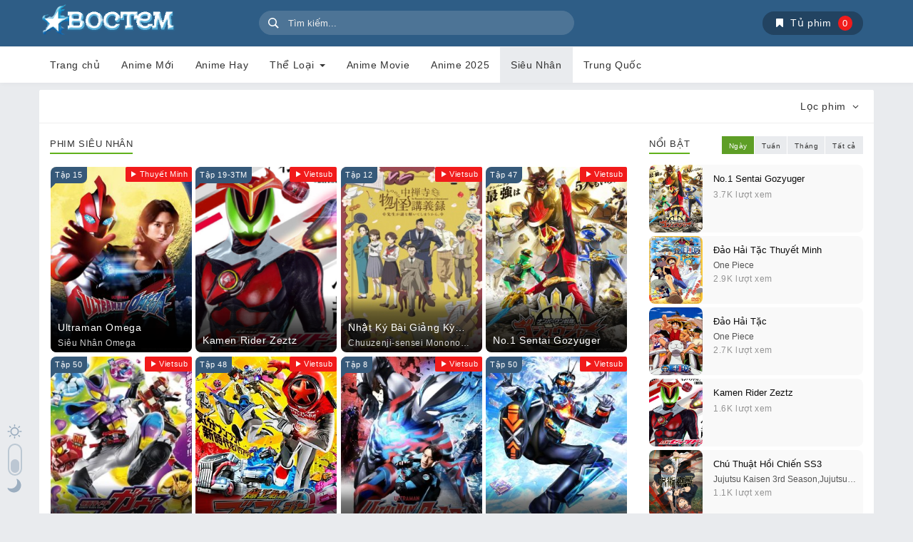

--- FILE ---
content_type: text/html; charset=UTF-8
request_url: https://boctem.com/sieu-nhan/
body_size: 13570
content:
<!DOCTYPE html>
<html lang="vi">
<head><style>img.lazy{min-height:1px}</style><link rel="preload" href="https://boctem.com/wp-content/plugins/w3-total-cache/pub/js/lazyload.min.js" as="script">
    <meta charset="utf-8" />
    <meta content="width=device-width,initial-scale=1.0, maximum-scale=1.0, user-scalable=no" name="viewport" />
    <meta property="og:image" content="https://boctem.com/wp-content/uploads/2020/12/x-logo.png" />
    <meta name="theme-color" content="#234556">
    <meta name="msapplication-navbutton-color" content="#234556">
    <meta name="apple-mobile-web-app-status-bar-style" content="#234556">    
    <meta property="fb:app_id" content="392924222133646" />
    <meta property="fb:admins" content="100007364493687" />
    <link rel="amphtml" href="https://amp.boctem.com/sieu-nhan/">        <link rel="apple-touch-icon" sizes="152x152" href="" />
    <link rel="shortcut icon" href="https://boctem.com/wp-content/uploads/2022/07/boctem-favicon.png" type="image/x-icon" />
    
	<!-- This site is optimized with the Yoast SEO plugin v15.3 - https://yoast.com/wordpress/plugins/seo/ -->
	<title>Tuyển Chọn Phim Siêu Nhân Hay Nhất Mọi Thời Đại - Vietsub | Phim AnimeVietsub -BOCTEM.com</title>
	<meta name="description" content="Những bộ phim Siêu Nhân mới nhất được cập nhật liện tục trên site. Các bạn xem được một cách nhanh nhất và không có quảng cáo." />
	<meta name="robots" content="index, follow, max-snippet:-1, max-image-preview:large, max-video-preview:-1" />
	<link rel="canonical" href="https://boctem.com/sieu-nhan/" />
	<link rel="next" href="https://boctem.com/sieu-nhan/page/2/" />
	<meta property="og:locale" content="vi_VN" />
	<meta property="og:title" content="Tuyển Chọn Phim Siêu Nhân Hay Nhất Mọi Thời Đại - Vietsub | Phim AnimeVietsub -BOCTEM.com" />
	<meta property="og:description" content="Những bộ phim Siêu Nhân mới nhất được cập nhật liện tục trên site. Các bạn xem được một cách nhanh nhất và không có quảng cáo." />
	<meta property="og:site_name" content="Vietsub | Phim AnimeVietsub -BOCTEM.com" />
	<meta name="twitter:card" content="summary_large_image" />
	<script type="application/ld+json" class="yoast-schema-graph">{"@context":"https://schema.org","@graph":[{"@type":["Person","Organization"],"@id":"https://boctem.com/#/schema/person/a634d1575a729f5454d5bd322a314a77","name":"\u0110\u1ea1i D\u1ed1t","image":{"@type":"ImageObject","@id":"https://boctem.com/#personlogo","inLanguage":"vi","url":"https://boctem.com/wp-content/uploads/2022/06/x-logo-2.png","width":272,"height":63,"caption":"\u0110\u1ea1i D\u1ed1t"},"logo":{"@id":"https://boctem.com/#personlogo"}},{"@type":"WebSite","@id":"https://boctem.com/#website","url":"https://boctem.com/","name":"Vietsub | Phim AnimeVietsub -BOCTEM.com","description":"","publisher":{"@id":"https://boctem.com/#/schema/person/a634d1575a729f5454d5bd322a314a77"},"potentialAction":[{"@type":"SearchAction","target":"https://boctem.com/?s={search_term_string}","query-input":"required name=search_term_string"}],"inLanguage":"vi"},{"@type":"CollectionPage","@id":"https://boctem.com/sieu-nhan/#webpage","url":"https://boctem.com/sieu-nhan/","name":"Tuy\u1ec3n Ch\u1ecdn Phim Si\u00eau Nh\u00e2n Hay Nh\u1ea5t M\u1ecdi Th\u1eddi \u0110\u1ea1i - Vietsub | Phim AnimeVietsub -BOCTEM.com","isPartOf":{"@id":"https://boctem.com/#website"},"description":"Nh\u1eefng b\u1ed9 phim Si\u00eau Nh\u00e2n m\u1edbi nh\u1ea5t \u0111\u01b0\u1ee3c c\u1eadp nh\u1eadt li\u1ec7n t\u1ee5c tr\u00ean site. C\u00e1c b\u1ea1n xem \u0111\u01b0\u1ee3c m\u1ed9t c\u00e1ch nhanh nh\u1ea5t v\u00e0 kh\u00f4ng c\u00f3 qu\u1ea3ng c\u00e1o.","inLanguage":"vi","potentialAction":[{"@type":"ReadAction","target":["https://boctem.com/sieu-nhan/"]}]}]}</script>
	<!-- / Yoast SEO plugin. -->


<link rel='dns-prefetch' href='//boctem.com' />
<link rel='stylesheet' id='bootstrap-css'  href='https://boctem.com/wp-content/themes/halimmovies/assets/css/bootstrap.min.css?ver=5.1' media='all' />
<link rel='stylesheet' id='style-css'  href='https://boctem.com/wp-content/themes/halimmovies/style.css?ver=5.1' media='all' />
<script type='text/javascript' src='https://boctem.com/wp-content/themes/halimmovies/assets/js/jquery.min.js?ver=5.5.11.5' id='halim-jquery-js'></script>
    <style>       
            </style>
                <style>#header .site-title {background: url(https://boctem.com/wp-content/uploads/2022/06/x-logo-2.png) no-repeat top left;background-size: contain;text-indent: -9999px;}</style>
          
</head>
<body class="archive category category-sieu-nhan category-426 halimthemes halimmovies halim-corner-rounded halim-light-mode" data-masonry="1">
    <header id="header">
        <div class="container">
            <div class="row" id="headwrap">
                <div class="col-md-3 col-sm-6 slogan">
                                            <p class="site-title"><a href="https://boctem.com/" rel="home">Vietsub | Phim AnimeVietsub -BOCTEM.com</a></p>
                                    </div>                       

                <div class="col-md-5 col-sm-6 halim-search-form hidden-xs">
                    <div class="header-nav">
                        <div class="col-xs-12">
                          <!--  <script async src="https://cse.google.com/cse.js?cx=a4f3216a9287d35f2"></script>
                            <div class="gcse-search"></div>
-->
                             <form id="search-form-pc" name="halimForm" role="search" action="https://boctem.com/" method="GET">
                                <div class="form-group">
                                    <div class="input-group col-xs-12">
                                         <input id="search" type="text" name="s" class="form-control" placeholder="Tìm kiếm..." autocomplete="off" required>
                                        <i class="animate-spin hl-spin4 hidden"></i>
                                    </div>
                                </div>
                            </form>
                            <ul class="ui-autocomplete ajax-results hidden"></ul> 
                        </div>
                    </div>
                </div>
                <div class="col-md-4 hidden-xs">
                    <div id="get-bookmark" class="box-shadow"><i class="hl-bookmark"></i><span> Tủ phim</span><span class="count">0</span></div>
                                        <div id="bookmark-list" class="hidden bookmark-list-on-pc"><ul style="margin: 0;"></ul></div>
                </div>

            </div>
        </div>
    </header> 
    <div class="navbar-container">
        <div class="container">
            <nav class="navbar halim-navbar main-navigation" role="navigation" data-dropdown-hover="1">
                <div class="navbar-header">
                    <button type="button" class="navbar-toggle collapsed pull-left" data-toggle="collapse" data-target="#halim" aria-expanded="false">
                        <span class="sr-only">Trình đơn</span>
                        <span class="icon-bar"></span>
                        <span class="icon-bar"></span>
                        <span class="icon-bar"></span>
                    </button>

                    <button type="button" class="navbar-toggle collapsed pull-right" data-toggle="collapse" data-target="#user-info" aria-expanded="false">
                        <span class="hl-dot-3 rotate" aria-hidden="true"></span>
                    </button>
                    <button type="button" class="navbar-toggle collapsed pull-right expand-search-form" data-toggle="collapse" data-target="#search-form" aria-expanded="false">
                        <span class="hl-search" aria-hidden="true"></span>
                    </button>                        
                    <button type="button" class="navbar-toggle collapsed pull-right get-bookmark-on-mobile">
                        <i class="hl-bookmark" aria-hidden="true"></i>
                        <span class="count">0</span>
                    </button>
                </div>
                <div class="collapse navbar-collapse" id="halim">
                    <div class="menu-menu-1-container"><ul id="menu-menu-1" class="nav navbar-nav navbar-left"><li><a title="Trang chủ" href="https://boctem.com/">Trang chủ</a></li>
<li><a title="Anime Mới" href="https://boctem.com/anime-moi/">Anime Mới</a></li>
<li><a title="Anime Hay" href="https://boctem.com/anime-hay/">Anime Hay</a></li>
<li class="mega dropdown"><a title="Thể Loại" href="#" data-toggle="dropdown" class="dropdown-toggle" aria-haspopup="true">Thể Loại <span class="caret"></span></a>
<ul role="menu" class=" dropdown-menu">
	<li><a title="Chuyển Sinh" href="https://boctem.com/chuyen-sinh-isekai/">Chuyển Sinh</a></li>
	<li><a title="Âm Nhạc" href="https://boctem.com/am-nhac/">Âm Nhạc</a></li>
	<li><a title="Dementia" href="https://boctem.com/dementia/">Dementia</a></li>
	<li><a title="Đời Thường" href="https://boctem.com/doi-thuong/">Đời Thường</a></li>
	<li><a title="Drama" href="https://boctem.com/drama/">Drama</a></li>
	<li><a title="Ecchi" href="https://boctem.com/ecchi/">Ecchi</a></li>
	<li><a title="Fantasy" href="https://boctem.com/fantasy/">Fantasy</a></li>
	<li><a title="Game" href="https://boctem.com/game/">Game</a></li>
	<li><a title="Hài Hước" href="https://boctem.com/hai-huoc/">Hài Hước</a></li>
	<li><a title="Hành Động" href="https://boctem.com/hanh-dong/">Hành Động</a></li>
	<li><a title="Harem" href="https://boctem.com/harem/">Harem</a></li>
	<li><a title="Hoạt hình Trung Quốc" href="https://boctem.com/hoat-hinh-trung-quoc/">Hoạt hình Trung Quốc</a></li>
	<li><a title="Học Đường" href="https://boctem.com/hoc-duong/">Học Đường</a></li>
	<li><a title="Josei" href="https://boctem.com/josei/">Josei</a></li>
	<li><a title="Kinh Dị" href="https://boctem.com/kinh-di/">Kinh Dị</a></li>
	<li><a title="Lịch Sử" href="https://boctem.com/lich-su/">Lịch Sử</a></li>
	<li><a title="Martial Arts" href="https://boctem.com/martial-arts/">Martial Arts</a></li>
	<li><a title="Mecha" href="https://boctem.com/mecha/">Mecha</a></li>
	<li><a title="Mystery" href="https://boctem.com/mystery/">Mystery</a></li>
	<li><a title="Parody" href="https://boctem.com/parody/">Parody</a></li>
	<li><a title="Phép Thuật" href="https://boctem.com/phep-thuat/">Phép Thuật</a></li>
	<li><a title="Phiêu Lưu" href="https://boctem.com/phieu-luu/">Phiêu Lưu</a></li>
	<li><a title="Psychological" href="https://boctem.com/psychological/">Psychological</a></li>
	<li><a title="Romance" href="https://boctem.com/romance/">Romance</a></li>
	<li><a title="Seinen" href="https://boctem.com/seinen/">Seinen</a></li>
	<li><a title="Shoujo" href="https://boctem.com/shoujo/">Shoujo</a></li>
	<li><a title="Shoujo Ai" href="https://boctem.com/shoujo-ai/">Shoujo Ai</a></li>
	<li><a title="Shounen" href="https://boctem.com/shounen/">Shounen</a></li>
	<li><a title="Shounen Ai" href="https://boctem.com/shounen-ai/">Shounen Ai</a></li>
	<li><a title="Siêu Nhiên" href="https://boctem.com/sieu-nhien/">Siêu Nhiên</a></li>
	<li><a title="Space" href="https://boctem.com/space/">Space</a></li>
	<li><a title="Super Power" href="https://boctem.com/super-power/">Super Power</a></li>
	<li><a title="Thể Thao" href="https://boctem.com/the-thao-hay/">Thể Thao</a></li>
	<li><a title="Thriller" href="https://boctem.com/thriller/">Thriller</a></li>
	<li><a title="Trinh Thám" href="https://boctem.com/trinh-tham/">Trinh Thám</a></li>
	<li><a title="Vampire" href="https://boctem.com/vampire/">Vampire</a></li>
	<li><a title="Viễn Tưởng" href="https://boctem.com/vien-tuong/">Viễn Tưởng</a></li>
</ul>
</li>
<li><a title="Anime Movie" href="https://boctem.com/anime-movie/">Anime Movie</a></li>
<li><a title="Anime 2025" href="https://boctem.com/release/2025/">Anime 2025</a></li>
<li class="current-menu-item active"><a title="Siêu Nhân" href="https://boctem.com/sieu-nhan/">Siêu Nhân</a></li>
<li><a title="Trung Quốc" href="https://boctem.com/country/trung-quoc/">Trung Quốc</a></li>
</ul></div>                </div>
                <!--  /.navbar-collapse  -->
            </nav>
            <div class="collapse navbar-collapse" id="search-form">
                <div id="mobile-search-form" class="halim-search-form"></div>
            </div>
            <div class="collapse navbar-collapse" id="user-info">
                <div id="mobile-user-login"></div>
            </div>
        </div>    
    </div>
    <!-- <div style="margin-top: 20px; text-align: center;">
        <a href="https://www.i9bet58.com/Register?a=22591" target="_blank">
            <img class="lazy" src="data:image/svg+xml,%3Csvg%20xmlns='http://www.w3.org/2000/svg'%20viewBox='0%200%201%201'%3E%3C/svg%3E" data-src="" id="banner_below_menu" />
        </a>
    </div> -->
<!-- /header -->   
<div class="container">
    <div class="row fullwith-slider">
            </div>
</div> 



<!-- <div><script data-cfasync="false" async type="text/javascript" src="//ya.hexingteeting.com/t4bNjsxPp4dtO/118592"></script></div> -->

<div><script data-cfasync="false" async type="text/javascript" src="//mw.chorizofict.com/tjxRsrt5kLC3lF/118592"></script></div>

<div class="container">
    <div class="row container" id="wrapper">
        <div class="halim-panel-filter">
    <div class="panel-heading">
        <div class="row">
            <div class="col-xs-6">
                            </div>
            <div class="col-xs-6 text-right">
                <a href="javascript:;" id="expand-ajax-filter">Lọc phim <i id="ajax-filter-icon" class="hl-angle-down"></i></a>
            </div>
        </div>
    </div>
	<div id="ajax-filter" class="panel-collapse collapse" aria-expanded="true" role="menu">
        <div class="ajax"></div>
    </div>
</div><!-- end panel-default -->
	<main id="main-contents" class="col-xs-12 col-sm-12 col-md-8">		
		<div class="section-bar is-tabs clearfix">
		   <h3 class="section-title"><span>Phim Siêu Nhân</span></h3>
		</div>
		<div class="halim_box">
			        <article class="col-md-3 col-sm-3 col-xs-6 thumb grid-item post-19514">
            <div class="halim-item">
                <a class="halim-thumb" href="https://boctem.com/ultraman-omega/" title="Ultraman Omega">
                    <figure><img class="lazy img-responsive" src="data:image/svg+xml,%3Csvg%20xmlns='http://www.w3.org/2000/svg'%20viewBox='0%200%20250%20350'%3E%3C/svg%3E" data-src="https://boctem.com/wp-content/uploads/2025/09/ENGver：no-info-O_t_A4ol-738x1024-1-250x350.jpg" alt="Ultraman Omega" title="Ultraman Omega"></figure>
                    <span class="status">Tập 15</span><span class="episode"><i class="hl-play"></i>Thuyết Minh</span>                    <div class="icon_overlay"></div>
                    <div class="halim-post-title-box">
                        <div class="halim-post-title ">
                            <h2 class="entry-title">Ultraman Omega</h2><p class="original_title">Siêu Nhân Omega</p>                     
                        </div>
                    </div>
                </a>
            </div>
        </article>
                <article class="col-md-3 col-sm-3 col-xs-6 thumb grid-item post-19491">
            <div class="halim-item">
                <a class="halim-thumb" href="https://boctem.com/kamen-rider-zeztz/" title="Kamen Rider Zeztz">
                    <figure><img class="lazy img-responsive" src="data:image/svg+xml,%3Csvg%20xmlns='http://www.w3.org/2000/svg'%20viewBox='0%200%20250%20350'%3E%3C/svg%3E" data-src="https://boctem.com/wp-content/uploads/2025/09/Kamen-Rider-Zeztz-250x350.png" alt="Kamen Rider Zeztz" title="Kamen Rider Zeztz"></figure>
                    <span class="status">Tập 19-3TM</span><span class="episode"><i class="hl-play"></i>Vietsub</span>                    <div class="icon_overlay"></div>
                    <div class="halim-post-title-box">
                        <div class="halim-post-title title-2-line">
                            <h2 class="entry-title">Kamen Rider Zeztz</h2>                     
                        </div>
                    </div>
                </a>
            </div>
        </article>
                <article class="col-md-3 col-sm-3 col-xs-6 thumb grid-item post-18984">
            <div class="halim-item">
                <a class="halim-thumb" href="https://boctem.com/nhat-ky-bai-giang-ky-quai-cua-thay-chuzenji/" title="Nhật Ký Bài Giảng Kỳ Quái Của Thầy Chuzenji">
                    <figure><img class="lazy img-responsive" src="data:image/svg+xml,%3Csvg%20xmlns='http://www.w3.org/2000/svg'%20viewBox='0%200%20225%20318'%3E%3C/svg%3E" data-src="https://boctem.com/wp-content/uploads/2025/04/148195.jpg" alt="Nhật Ký Bài Giảng Kỳ Quái Của Thầy Chuzenji" title="Nhật Ký Bài Giảng Kỳ Quái Của Thầy Chuzenji"></figure>
                    <span class="status">Tập 12</span><span class="episode"><i class="hl-play"></i>Vietsub</span>                    <div class="icon_overlay"></div>
                    <div class="halim-post-title-box">
                        <div class="halim-post-title ">
                            <h2 class="entry-title">Nhật Ký Bài Giảng Kỳ Quái Của Thầy Chuzenji</h2><p class="original_title">Chuuzenji-sensei Mononoke Kougiroku: Sensei ga Nazo wo Hodoite Shimau kara.</p>                     
                        </div>
                    </div>
                </a>
            </div>
        </article>
                <article class="col-md-3 col-sm-3 col-xs-6 thumb grid-item post-18790">
            <div class="halim-item">
                <a class="halim-thumb" href="https://boctem.com/no-1-sentai-gozyuger/" title="No.1 Sentai Gozyuger">
                    <figure><img class="lazy img-responsive" src="data:image/svg+xml,%3Csvg%20xmlns='http://www.w3.org/2000/svg'%20viewBox='0%200%20250%20350'%3E%3C/svg%3E" data-src="https://boctem.com/wp-content/uploads/2025/02/No-1-Sentai-Gozyuger-250x350.jpg" alt="No.1 Sentai Gozyuger" title="No.1 Sentai Gozyuger"></figure>
                    <span class="status">Tập 47</span><span class="episode"><i class="hl-play"></i>Vietsub</span>                    <div class="icon_overlay"></div>
                    <div class="halim-post-title-box">
                        <div class="halim-post-title title-2-line">
                            <h2 class="entry-title">No.1 Sentai Gozyuger</h2>                     
                        </div>
                    </div>
                </a>
            </div>
        </article>
                <article class="col-md-3 col-sm-3 col-xs-6 thumb grid-item post-18136">
            <div class="halim-item">
                <a class="halim-thumb" href="https://boctem.com/kamen-rider-gavv/" title="Kamen Rider Gavv">
                    <figure><img class="lazy img-responsive" src="data:image/svg+xml,%3Csvg%20xmlns='http://www.w3.org/2000/svg'%20viewBox='0%200%20250%20350'%3E%3C/svg%3E" data-src="https://boctem.com/wp-content/uploads/2024/09/Kamen-Rider-Gavv-250x350.jpg" alt="Kamen Rider Gavv" title="Kamen Rider Gavv"></figure>
                    <span class="status">Tập 50</span><span class="episode"><i class="hl-play"></i>Vietsub</span>                    <div class="icon_overlay"></div>
                    <div class="halim-post-title-box">
                        <div class="halim-post-title ">
                            <h2 class="entry-title">Kamen Rider Gavv</h2><p class="original_title">Kamen Raidā Gavu</p>                     
                        </div>
                    </div>
                </a>
            </div>
        </article>
                <article class="col-md-3 col-sm-3 col-xs-6 thumb grid-item post-17469">
            <div class="halim-item">
                <a class="halim-thumb" href="https://boctem.com/bakuage-sentai-boonboomger/" title="Bakuage Sentai BoonBoomGer">
                    <figure><img class="lazy img-responsive" src="data:image/svg+xml,%3Csvg%20xmlns='http://www.w3.org/2000/svg'%20viewBox='0%200%20250%20343'%3E%3C/svg%3E" data-src="https://boctem.com/wp-content/uploads/2024/03/Boonboomger_Poster-250x343.jpg" alt="Bakuage Sentai BoonBoomGer" title="Bakuage Sentai BoonBoomGer"></figure>
                    <span class="status">Tập 48</span><span class="episode"><i class="hl-play"></i>Vietsub</span>                    <div class="icon_overlay"></div>
                    <div class="halim-post-title-box">
                        <div class="halim-post-title title-2-line">
                            <h2 class="entry-title">Bakuage Sentai BoonBoomGer</h2>                     
                        </div>
                    </div>
                </a>
            </div>
        </article>
                <article class="col-md-3 col-sm-3 col-xs-6 thumb grid-item post-17076">
            <div class="halim-item">
                <a class="halim-thumb" href="https://boctem.com/ultraman-blazar/" title="Ultraman Blazar">
                    <figure><img class="lazy img-responsive" src="data:image/svg+xml,%3Csvg%20xmlns='http://www.w3.org/2000/svg'%20viewBox='0%200%20250%20350'%3E%3C/svg%3E" data-src="https://boctem.com/wp-content/uploads/2023/09/Ultraman-Blazar-250x350.jpg" alt="Ultraman Blazar" title="Ultraman Blazar"></figure>
                    <span class="status">Tập 8</span><span class="episode"><i class="hl-play"></i>Vietsub</span>                    <div class="icon_overlay"></div>
                    <div class="halim-post-title-box">
                        <div class="halim-post-title title-2-line">
                            <h2 class="entry-title">Ultraman Blazar</h2>                     
                        </div>
                    </div>
                </a>
            </div>
        </article>
                <article class="col-md-3 col-sm-3 col-xs-6 thumb grid-item post-16987">
            <div class="halim-item">
                <a class="halim-thumb" href="https://boctem.com/kamen-rider-gotchard/" title="Kamen Rider Gotchard">
                    <figure><img class="lazy img-responsive" src="data:image/svg+xml,%3Csvg%20xmlns='http://www.w3.org/2000/svg'%20viewBox='0%200%20250%20350'%3E%3C/svg%3E" data-src="https://boctem.com/wp-content/uploads/2023/09/Kamen.Rider_.Gotchard.Character.600.4010439-250x350.jpg" alt="Kamen Rider Gotchard" title="Kamen Rider Gotchard"></figure>
                    <span class="status">Tập 50</span><span class="episode"><i class="hl-play"></i>Vietsub</span>                    <div class="icon_overlay"></div>
                    <div class="halim-post-title-box">
                        <div class="halim-post-title ">
                            <h2 class="entry-title">Kamen Rider Gotchard</h2><p class="original_title">Kamen Raidā Gatchādo</p>                     
                        </div>
                    </div>
                </a>
            </div>
        </article>
                <article class="col-md-3 col-sm-3 col-xs-6 thumb grid-item post-16922">
            <div class="halim-item">
                <a class="halim-thumb" href="https://boctem.com/kamen-rider-outsiders/" title="Kamen Rider Outsiders">
                    <figure><img class="lazy img-responsive" src="data:image/svg+xml,%3Csvg%20xmlns='http://www.w3.org/2000/svg'%20viewBox='0%200%20250%20350'%3E%3C/svg%3E" data-src="https://boctem.com/wp-content/uploads/2023/08/Kamen-Rider-Outsiders-250x350.jpg" alt="Kamen Rider Outsiders" title="Kamen Rider Outsiders"></figure>
                    <span class="status">Tập 7</span><span class="episode"><i class="hl-play"></i>Vietsub</span>                    <div class="icon_overlay"></div>
                    <div class="halim-post-title-box">
                        <div class="halim-post-title title-2-line">
                            <h2 class="entry-title">Kamen Rider Outsiders</h2>                     
                        </div>
                    </div>
                </a>
            </div>
        </article>
                <article class="col-md-3 col-sm-3 col-xs-6 thumb grid-item post-15891">
            <div class="halim-item">
                <a class="halim-thumb" href="https://boctem.com/kamen-rider-geats/" title="Kamen Rider Geats">
                    <figure><img class="lazy img-responsive" src="data:image/svg+xml,%3Csvg%20xmlns='http://www.w3.org/2000/svg'%20viewBox='0%200%20251%20327'%3E%3C/svg%3E" data-src="https://boctem.com/wp-content/uploads/2023/02/Kamen_Rider_Geats_poster.jpg" alt="Kamen Rider Geats" title="Kamen Rider Geats"></figure>
                    <span class="status">Tập 49/49</span><span class="episode"><i class="hl-play"></i>Vietsub</span>                    <div class="icon_overlay"></div>
                    <div class="halim-post-title-box">
                        <div class="halim-post-title title-2-line">
                            <h2 class="entry-title">Kamen Rider Geats</h2>                     
                        </div>
                    </div>
                </a>
            </div>
        </article>
                <article class="col-md-3 col-sm-3 col-xs-6 thumb grid-item post-16067">
            <div class="halim-item">
                <a class="halim-thumb" href="https://boctem.com/chien-doi-vuong-dang-king-ohger/" title="Chiến đội Vương dạng King-Ohger">
                    <figure><img class="lazy img-responsive" src="data:image/svg+xml,%3Csvg%20xmlns='http://www.w3.org/2000/svg'%20viewBox='0%200%20250%20350'%3E%3C/svg%3E" data-src="https://boctem.com/wp-content/uploads/2023/03/Ohsama-Sentai-King-Ohger-250x350.png" alt="Chiến đội Vương dạng King-Ohger" title="Chiến đội Vương dạng King-Ohger"></figure>
                    <span class="status">Tập 50/50</span><span class="episode"><i class="hl-play"></i>Vietsub</span>                    <div class="icon_overlay"></div>
                    <div class="halim-post-title-box">
                        <div class="halim-post-title ">
                            <h2 class="entry-title">Chiến đội Vương dạng King-Ohger</h2><p class="original_title">Ohsama Sentai King-Ohger</p>                     
                        </div>
                    </div>
                </a>
            </div>
        </article>
                <article class="col-md-3 col-sm-3 col-xs-6 thumb grid-item post-13975">
            <div class="halim-item">
                <a class="halim-thumb" href="https://boctem.com/kamen-rider-revice-id-1/" title="Kamen Rider Revice">
                    <figure><img class="lazy img-responsive" src="data:image/svg+xml,%3Csvg%20xmlns='http://www.w3.org/2000/svg'%20viewBox='0%200%201%201'%3E%3C/svg%3E" data-src="https://boctem.com/wp-content/uploads/2021/09/kamen-rider-revice-thumbnail.png" alt="Kamen Rider Revice" title="Kamen Rider Revice"></figure>
                    <span class="status">Tập 50/50</span><span class="episode"><i class="hl-play"></i>Vietsub</span>                    <div class="icon_overlay"></div>
                    <div class="halim-post-title-box">
                        <div class="halim-post-title ">
                            <h2 class="entry-title">Kamen Rider Revice</h2><p class="original_title">Kamen Rider Revice</p>                     
                        </div>
                    </div>
                </a>
            </div>
        </article>
                <article class="col-md-3 col-sm-3 col-xs-6 thumb grid-item post-4676">
            <div class="halim-item">
                <a class="halim-thumb" href="https://boctem.com/biet-doi-megaforce/" title="Biệt Đội Megaforce">
                    <figure><img class="lazy img-responsive" src="data:image/svg+xml,%3Csvg%20xmlns='http://www.w3.org/2000/svg'%20viewBox='0%200%201%201'%3E%3C/svg%3E" data-src="https://boctem.com/wp-content/uploads/2021/02/download-20.jpg" alt="Biệt Đội Megaforce" title="Biệt Đội Megaforce"></figure>
                    <span class="status">Tập 38/38</span><span class="episode"><i class="hl-play"></i>Vietsub</span>                    <div class="icon_overlay"></div>
                    <div class="halim-post-title-box">
                        <div class="halim-post-title ">
                            <h2 class="entry-title">Biệt Đội Megaforce</h2><p class="original_title">Power Rangers Megaforce</p>                     
                        </div>
                    </div>
                </a>
            </div>
        </article>
                <article class="col-md-3 col-sm-3 col-xs-6 thumb grid-item post-5267">
            <div class="halim-item">
                <a class="halim-thumb" href="https://boctem.com/chien-doi-ky-si-long/" title="Chiến Đội Kỵ Sĩ Long">
                    <figure><img class="lazy img-responsive" src="data:image/svg+xml,%3Csvg%20xmlns='http://www.w3.org/2000/svg'%20viewBox='0%200%201%201'%3E%3C/svg%3E" data-src="https://boctem.com/wp-content/uploads/2021/03/download-1.jpg" alt="Chiến Đội Kỵ Sĩ Long" title="Chiến Đội Kỵ Sĩ Long"></figure>
                    <span class="status">Tập 48+ Moive</span><span class="episode"><i class="hl-play"></i>Vietsub</span>                    <div class="icon_overlay"></div>
                    <div class="halim-post-title-box">
                        <div class="halim-post-title ">
                            <h2 class="entry-title">Chiến Đội Kỵ Sĩ Long</h2><p class="original_title">Kishiryu Sentai Ryuusouger</p>                     
                        </div>
                    </div>
                </a>
            </div>
        </article>
                <article class="col-md-3 col-sm-3 col-xs-6 thumb grid-item post-9632">
            <div class="halim-item">
                <a class="halim-thumb" href="https://boctem.com/chien-doi-co-gioi-zenkaiger/" title="Chiến đội Cơ giới Zenkaiger">
                    <figure><img class="lazy img-responsive" src="data:image/svg+xml,%3Csvg%20xmlns='http://www.w3.org/2000/svg'%20viewBox='0%200%201%201'%3E%3C/svg%3E" data-src="https://boctem.com/wp-content/uploads/2021/04/SJA5DJw.jpg" alt="Chiến đội Cơ giới Zenkaiger" title="Chiến đội Cơ giới Zenkaiger"></figure>
                    <span class="status">Tập 49/49</span><span class="episode"><i class="hl-play"></i>Vietsub</span>                    <div class="icon_overlay"></div>
                    <div class="halim-post-title-box">
                        <div class="halim-post-title ">
                            <h2 class="entry-title">Chiến đội Cơ giới Zenkaiger</h2><p class="original_title">Kikai Sentai Zenkaiger</p>                     
                        </div>
                    </div>
                </a>
            </div>
        </article>
                <article class="col-md-3 col-sm-3 col-xs-6 thumb grid-item post-900">
            <div class="halim-item">
                <a class="halim-thumb" href="https://boctem.com/kamen-rider-saber/" title="Kamen Rider Saber">
                    <figure><img class="lazy img-responsive" src="data:image/svg+xml,%3Csvg%20xmlns='http://www.w3.org/2000/svg'%20viewBox='0%200%201%201'%3E%3C/svg%3E" data-src="https://boctem.com/wp-content/uploads/2020/12/j1umF2y.jpg" alt="Kamen Rider Saber" title="Kamen Rider Saber"></figure>
                    <span class="status">Tập 47.5</span><span class="episode"><i class="hl-play"></i>Vietsub</span>                    <div class="icon_overlay"></div>
                    <div class="halim-post-title-box">
                        <div class="halim-post-title title-2-line">
                            <h2 class="entry-title">Kamen Rider Saber</h2>                     
                        </div>
                    </div>
                </a>
            </div>
        </article>
                <article class="col-md-3 col-sm-3 col-xs-6 thumb grid-item post-12596">
            <div class="halim-item">
                <a class="halim-thumb" href="https://boctem.com/xay-dung-the-gioi-moi-kamen-rider-vuoc-qua-z/" title="Xây Dựng Thế Giới Mới - Kamen Rider Vược Qua-Z">
                    <figure><img class="lazy img-responsive" src="data:image/svg+xml,%3Csvg%20xmlns='http://www.w3.org/2000/svg'%20viewBox='0%200%20250%20350'%3E%3C/svg%3E" data-src="https://boctem.com/wp-content/uploads/2021/06/e8MGsuY-250x350.jpg" alt="Xây Dựng Thế Giới Mới - Kamen Rider Vược Qua-Z" title="Xây Dựng Thế Giới Mới - Kamen Rider Vược Qua-Z"></figure>
                    <span class="status">MOVIE</span><span class="episode"><i class="hl-play"></i>Vietsub</span>                    <div class="icon_overlay"></div>
                    <div class="halim-post-title-box">
                        <div class="halim-post-title ">
                            <h2 class="entry-title">Xây Dựng Thế Giới Mới - Kamen Rider Vược Qua-Z</h2><p class="original_title">Kamen Rider Build NEW WORLD: Kamen Rider Cross-Z (2019)</p>                     
                        </div>
                    </div>
                </a>
            </div>
        </article>
                <article class="col-md-3 col-sm-3 col-xs-6 thumb grid-item post-12193">
            <div class="halim-item">
                <a class="halim-thumb" href="https://boctem.com/kame-rider-zi-0-the-movie-4/" title="Kame Rider Zi-0 The Movie 4">
                    <figure><img class="lazy img-responsive" src="data:image/svg+xml,%3Csvg%20xmlns='http://www.w3.org/2000/svg'%20viewBox='0%200%201%201'%3E%3C/svg%3E" data-src="https://boctem.com/wp-content/uploads/2021/06/gcdCdVE.jpg" alt="Kame Rider Zi-0 The Movie 4" title="Kame Rider Zi-0 The Movie 4"></figure>
                    <span class="status">Tập 1/1</span><span class="episode"><i class="hl-play"></i>Vietsub</span>                    <div class="icon_overlay"></div>
                    <div class="halim-post-title-box">
                        <div class="halim-post-title ">
                            <h2 class="entry-title">Kame Rider Zi-0 The Movie 4</h2><p class="original_title">Kame Rider Zi-0 The Movie 4</p>                     
                        </div>
                    </div>
                </a>
            </div>
        </article>
                <article class="col-md-3 col-sm-3 col-xs-6 thumb grid-item post-9635">
            <div class="halim-item">
                <a class="halim-thumb" href="https://boctem.com/girl-gun-lady/" title="Girl Gun Lady">
                    <figure><img class="lazy img-responsive" src="data:image/svg+xml,%3Csvg%20xmlns='http://www.w3.org/2000/svg'%20viewBox='0%200%201%201'%3E%3C/svg%3E" data-src="https://boctem.com/wp-content/uploads/2021/04/s2xAtpe.jpg" alt="Girl Gun Lady" title="Girl Gun Lady"></figure>
                    <span class="status">Tập 10/10</span><span class="episode"><i class="hl-play"></i>Vietsub</span>                    <div class="icon_overlay"></div>
                    <div class="halim-post-title-box">
                        <div class="halim-post-title title-2-line">
                            <h2 class="entry-title">Girl Gun Lady</h2>                     
                        </div>
                    </div>
                </a>
            </div>
        </article>
                <article class="col-md-3 col-sm-3 col-xs-6 thumb grid-item post-11779">
            <div class="halim-item">
                <a class="halim-thumb" href="https://boctem.com/kamen-rider-saber-spin-off-sword-of-logos-saga/" title="Kamen Rider Saber Spin-Off: Sword of Logos Saga">
                    <figure><img class="lazy img-responsive" src="data:image/svg+xml,%3Csvg%20xmlns='http://www.w3.org/2000/svg'%20viewBox='0%200%201%201'%3E%3C/svg%3E" data-src="https://boctem.com/wp-content/uploads/2021/05/Thumb-kamen-rider-saber-spin-off-sword-of-logos-saga.png" alt="Kamen Rider Saber Spin-Off: Sword of Logos Saga" title="Kamen Rider Saber Spin-Off: Sword of Logos Saga"></figure>
                    <span class="status">Phần 1</span><span class="episode"><i class="hl-play"></i>Vietsub</span>                    <div class="icon_overlay"></div>
                    <div class="halim-post-title-box">
                        <div class="halim-post-title title-2-line">
                            <h2 class="entry-title">Kamen Rider Saber Spin-Off: Sword of Logos Saga</h2>                     
                        </div>
                    </div>
                </a>
            </div>
        </article>
        	
		</div>
		<div class="clearfix"></div>
		<div class="text-center"><div class="text-center"><ul class='page-numbers'>
	<li><span aria-current="page" class="page-numbers current">1</span></li>
	<li><a class="page-numbers" href="https://boctem.com/sieu-nhan/page/2/">2</a></li>
	<li><a class="page-numbers" href="https://boctem.com/sieu-nhan/page/3/">3</a></li>
	<li><span class="page-numbers dots">&hellip;</span></li>
	<li><a class="page-numbers" href="https://boctem.com/sieu-nhan/page/13/">13</a></li>
	<li><a class="next page-numbers" href="https://boctem.com/sieu-nhan/page/2/"><i class="hl-down-open rotate-right"></i></a></li>
</ul>
</div></div>	
	</main>
<aside id="sidebar" class="col-xs-12 col-sm-12 col-md-4">	
	<div id="halim_tab_popular_videos-widget-2" class="widget halim_tab_popular_videos-widget">	
			<div class="section-bar clearfix">
				<div class="section-title">
					<span>Nổi bật</span>
					<ul class="halim-popular-tab" role="tablist">
						<li role="presentation" class="active">
							<a class="ajax-tab" role="tab" data-toggle="tab" data-showpost="9" data-type="today">Ngày</a>
						</li>
						<li role="presentation">
							<a class="ajax-tab" role="tab" data-toggle="tab" data-showpost="9" data-type="week">Tuần</a>
						</li>
						<li role="presentation">
							<a class="ajax-tab" role="tab" data-toggle="tab" data-showpost="9" data-type="month">Tháng</a>
						</li>
						<li role="presentation">
							<a class="ajax-tab" role="tab" data-toggle="tab" data-showpost="9" data-type="all">Tất cả</a>
						</li>
					</ul>			
				</div>
			</div>
			
	   <section class="tab-content">
		<div role="tabpanel" class="tab-pane active halim-ajax-popular-post">
			<div class="halim-ajax-popular-post-loading hidden"></div>
			<div id="halim-ajax-popular-post" class="popular-post">
				        <div class="item post-18790">
            <a href="https://boctem.com/no-1-sentai-gozyuger/" title="No.1 Sentai Gozyuger">
                <div class="item-link">
                    <img src="data:image/svg+xml,%3Csvg%20xmlns='http://www.w3.org/2000/svg'%20viewBox='0%200%20250%20350'%3E%3C/svg%3E" data-src="https://boctem.com/wp-content/uploads/2025/02/No-1-Sentai-Gozyuger-250x350.jpg" class="lazy post-thumb" alt="No.1 Sentai Gozyuger" title="No.1 Sentai Gozyuger" />
                                  
                </div>
                <h3 class="title">No.1 Sentai Gozyuger</h3>
                  
            </a>
            <div class="viewsCount">3.7K lượt xem</div>
        </div>  
                <div class="item post-18998">
            <a href="https://boctem.com/dao-hai-tac-thuyet-minh/" title="Đảo Hải Tặc Thuyết Minh">
                <div class="item-link">
                    <img src="data:image/svg+xml,%3Csvg%20xmlns='http://www.w3.org/2000/svg'%20viewBox='0%200%20250%20350'%3E%3C/svg%3E" data-src="https://boctem.com/wp-content/uploads/2025/04/s6NQ6pil-250x350.jpg" class="lazy post-thumb" alt="Đảo Hải Tặc Thuyết Minh" title="Đảo Hải Tặc Thuyết Minh" />
                                  
                </div>
                <h3 class="title">Đảo Hải Tặc Thuyết Minh</h3>
                <p class="original_title">One Piece</p>  
            </a>
            <div class="viewsCount">2.9K lượt xem</div>
        </div>  
                <div class="item post-825">
            <a href="https://boctem.com/dao-hai-tac/" title="Đảo Hải Tặc">
                <div class="item-link">
                    <img src="data:image/svg+xml,%3Csvg%20xmlns='http://www.w3.org/2000/svg'%20viewBox='0%200%201%201'%3E%3C/svg%3E" data-src="https://boctem.com/wp-content/uploads/2020/12/73245.jpg" class="lazy post-thumb" alt="Đảo Hải Tặc" title="Đảo Hải Tặc" />
                                  
                </div>
                <h3 class="title">Đảo Hải Tặc</h3>
                <p class="original_title">One Piece</p>  
            </a>
            <div class="viewsCount">2.7K lượt xem</div>
        </div>  
                <div class="item post-19491">
            <a href="https://boctem.com/kamen-rider-zeztz/" title="Kamen Rider Zeztz">
                <div class="item-link">
                    <img src="data:image/svg+xml,%3Csvg%20xmlns='http://www.w3.org/2000/svg'%20viewBox='0%200%20250%20350'%3E%3C/svg%3E" data-src="https://boctem.com/wp-content/uploads/2025/09/Kamen-Rider-Zeztz-250x350.png" class="lazy post-thumb" alt="Kamen Rider Zeztz" title="Kamen Rider Zeztz" />
                                  
                </div>
                <h3 class="title">Kamen Rider Zeztz</h3>
                  
            </a>
            <div class="viewsCount">1.6K lượt xem</div>
        </div>  
                <div class="item post-19874">
            <a href="https://boctem.com/chu-thuat-hoi-chien-ss3/" title="Chú Thuật Hồi Chiến SS3">
                <div class="item-link">
                    <img src="data:image/svg+xml,%3Csvg%20xmlns='http://www.w3.org/2000/svg'%20viewBox='0%200%20225%20319'%3E%3C/svg%3E" data-src="https://boctem.com/wp-content/uploads/2025/12/153379.jpg" class="lazy post-thumb" alt="Chú Thuật Hồi Chiến SS3" title="Chú Thuật Hồi Chiến SS3" />
                                  
                </div>
                <h3 class="title">Chú Thuật Hồi Chiến SS3</h3>
                <p class="original_title">Jujutsu Kaisen 3rd Season,Jujutsu Kaisen: Shimetsu Kaiyuu - Zenpen</p>  
            </a>
            <div class="viewsCount">1.1K lượt xem</div>
        </div>  
                <div class="item post-20150">
            <a href="https://boctem.com/kaguya-cong-chua-vu-tru/" title="Kaguya: Công Chúa Vũ Trụ">
                <div class="item-link">
                    <img src="data:image/svg+xml,%3Csvg%20xmlns='http://www.w3.org/2000/svg'%20viewBox='0%200%20225%20318'%3E%3C/svg%3E" data-src="https://boctem.com/wp-content/uploads/2026/01/154878.jpg" class="lazy post-thumb" alt="Kaguya: Công Chúa Vũ Trụ" title="Kaguya: Công Chúa Vũ Trụ" />
                                  
                </div>
                <h3 class="title">Kaguya: Công Chúa Vũ Trụ</h3>
                <p class="original_title">Chou Kaguya-hime!,Cosmic Princess Kaguya!</p>  
            </a>
            <div class="viewsCount">1K lượt xem</div>
        </div>  
                <div class="item post-873">
            <a href="https://boctem.com/tham-tu-lung-danh-conan-1/" title="Thám Tử Lừng Danh Conan">
                <div class="item-link">
                    <img src="data:image/svg+xml,%3Csvg%20xmlns='http://www.w3.org/2000/svg'%20viewBox='0%200%201%201'%3E%3C/svg%3E" data-src="https://boctem.com/wp-content/uploads/2020/12/75199.jpg" class="lazy post-thumb" alt="Thám Tử Lừng Danh Conan" title="Thám Tử Lừng Danh Conan" />
                                  
                </div>
                <h3 class="title">Thám Tử Lừng Danh Conan</h3>
                <p class="original_title">Detective Conan</p>  
            </a>
            <div class="viewsCount">0.9K lượt xem</div>
        </div>  
                <div class="item post-20090">
            <a href="https://boctem.com/tensei-shitara-dragon-no-tamago-datta/" title="Tensei shitara Dragon no Tamago datta">
                <div class="item-link">
                    <img src="data:image/svg+xml,%3Csvg%20xmlns='http://www.w3.org/2000/svg'%20viewBox='0%200%20225%20319'%3E%3C/svg%3E" data-src="https://boctem.com/wp-content/uploads/2026/01/154235.jpg" class="lazy post-thumb" alt="Tensei shitara Dragon no Tamago datta" title="Tensei shitara Dragon no Tamago datta" />
                                  
                </div>
                <h3 class="title">Tensei shitara Dragon no Tamago datta</h3>
                <p class="original_title">Reincarnated as a Dragon Hatchling</p>  
            </a>
            <div class="viewsCount">0.9K lượt xem</div>
        </div>  
                <div class="item post-20141">
            <a href="https://boctem.com/hau-gai-rong-nha-kobayashi-be-rong-co-don-khao-khat-duoc-yeu-thuong/" title="Hầu Gái Rồng Nhà Kobayashi: Bé Rồng Cô Đơn Khao Khát Được Yêu Thương">
                <div class="item-link">
                    <img src="data:image/svg+xml,%3Csvg%20xmlns='http://www.w3.org/2000/svg'%20viewBox='0%200%20250%20350'%3E%3C/svg%3E" data-src="https://boctem.com/wp-content/uploads/2026/01/EfEVnx4VoAIaSuJ-250x350.jpg" class="lazy post-thumb" alt="Hầu Gái Rồng Nhà Kobayashi: Bé Rồng Cô Đơn Khao Khát Được Yêu Thương" title="Hầu Gái Rồng Nhà Kobayashi: Bé Rồng Cô Đơn Khao Khát Được Yêu Thương" />
                                  
                </div>
                <h3 class="title">Hầu Gái Rồng Nhà Kobayashi: Bé Rồng Cô Đơn Khao Khát Được Yêu Thương</h3>
                <p class="original_title">Kobayashi-san Chi no Maid Dragon: Samishigariya no Ryuu</p>  
            </a>
            <div class="viewsCount">843 lượt xem</div>
        </div>  
        	
			</div> 
		</div>
		</section>
		<div class="clearfix"></div>		
	</div><div id="halim_trailer-widget-2" class="widget halim_trailer-widget">	
			<div class="section-bar clearfix">
				<h3 class="section-title"><span>Trailer</span></h3>
			</div>
				
			<div class="popular-post">
				        <div class="item post-19934">
            <a href="https://boctem.com/medalist-ss2/" title="Medalist SS2">
                <div class="item-link">
                    <img src="data:image/svg+xml,%3Csvg%20xmlns='http://www.w3.org/2000/svg'%20viewBox='0%200%20225%20318'%3E%3C/svg%3E" data-src="https://boctem.com/wp-content/uploads/2025/12/154115.jpg" class="lazy post-thumb" alt="Medalist SS2" title="Medalist SS2" />
                    <span class="is_trailer">Trailer</span>              
                </div>
                <h3 class="title">Medalist SS2</h3>
                <p class="original_title">Medalist Season 2</p>  
            </a>
            <div class="viewsCount">454 lượt xem</div>
        </div>  
                <div class="item post-19236">
            <a href="https://boctem.com/nghe-thuat-dat-ten-cho-bong-dem/" title="Nghệ Thuật Đặt Tên Cho Bóng Đêm">
                <div class="item-link">
                    <img src="data:image/svg+xml,%3Csvg%20xmlns='http://www.w3.org/2000/svg'%20viewBox='0%200%20225%20300'%3E%3C/svg%3E" data-src="https://boctem.com/wp-content/uploads/2025/06/149948.jpg" class="lazy post-thumb" alt="Nghệ Thuật Đặt Tên Cho Bóng Đêm" title="Nghệ Thuật Đặt Tên Cho Bóng Đêm" />
                    <span class="is_trailer">Trailer</span>              
                </div>
                <h3 class="title">Nghệ Thuật Đặt Tên Cho Bóng Đêm</h3>
                <p class="original_title">Ye de Mingming Shu,The Knight</p>  
            </a>
            <div class="viewsCount">496 lượt xem</div>
        </div>  
                <div class="item post-17066">
            <a href="https://boctem.com/rail-romanesque-ss2/" title="Rail Romanesque SS2">
                <div class="item-link">
                    <img src="data:image/svg+xml,%3Csvg%20xmlns='http://www.w3.org/2000/svg'%20viewBox='0%200%20225%20318'%3E%3C/svg%3E" data-src="https://boctem.com/wp-content/uploads/2023/09/Rail-Romanesque-SS2.jpg" class="lazy post-thumb" alt="Rail Romanesque SS2" title="Rail Romanesque SS2" />
                    <span class="is_trailer">Trailer</span>              
                </div>
                <h3 class="title">Rail Romanesque SS2</h3>
                <p class="original_title">Maitetsu SS2</p>  
            </a>
            <div class="viewsCount">428 lượt xem</div>
        </div>  
                <div class="item post-16917">
            <a href="https://boctem.com/flcl-grunge/" title="FLCL: Grunge">
                <div class="item-link">
                    <img src="data:image/svg+xml,%3Csvg%20xmlns='http://www.w3.org/2000/svg'%20viewBox='0%200%20225%20350'%3E%3C/svg%3E" data-src="https://boctem.com/wp-content/uploads/2023/08/121527.jpg" class="lazy post-thumb" alt="FLCL: Grunge" title="FLCL: Grunge" />
                    <span class="is_trailer">Trailer</span>              
                </div>
                <h3 class="title">FLCL: Grunge</h3>
                  
            </a>
            <div class="viewsCount">408 lượt xem</div>
        </div>  
                <div class="item post-12669">
            <a href="https://boctem.com/chin-chin-tam-muoi-mot/" title="Chín Chín Tám Mươi Mốt">
                <div class="item-link">
                    <img src="data:image/svg+xml,%3Csvg%20xmlns='http://www.w3.org/2000/svg'%20viewBox='0%200%201%201'%3E%3C/svg%3E" data-src="https://boctem.com/wp-content/uploads/2021/06/Chin-Chin-Tam-Muoi-Mot.png" class="lazy post-thumb" alt="Chín Chín Tám Mươi Mốt" title="Chín Chín Tám Mươi Mốt" />
                    <span class="is_trailer">Trailer</span>              
                </div>
                <h3 class="title">Chín Chín Tám Mươi Mốt</h3>
                  
            </a>
            <div class="viewsCount">436 lượt xem</div>
        </div>  
                <div class="item post-12427">
            <a href="https://boctem.com/xong-ra-dia-cau/" title="Xông Ra Địa Cầu">
                <div class="item-link">
                    <img src="data:image/svg+xml,%3Csvg%20xmlns='http://www.w3.org/2000/svg'%20viewBox='0%200%201%201'%3E%3C/svg%3E" data-src="https://boctem.com/wp-content/uploads/2021/06/Xong-Ra-Dia-Cau.jpg" class="lazy post-thumb" alt="Xông Ra Địa Cầu" title="Xông Ra Địa Cầu" />
                    <span class="is_trailer">Trailer</span>              
                </div>
                <h3 class="title">Xông Ra Địa Cầu</h3>
                  
            </a>
            <div class="viewsCount">315 lượt xem</div>
        </div>  
        	
			</div> 
			<div class="clearfix"></div>
		</div></aside></div>
</div><!--./End .container -->	
<div class="clearfix"></div>
<footer id="footer" class="clearfix">
	<div class="container footer-columns">
		<div class="row container">
			<div class="widget about col-xs-12 col-sm-4 col-md-4">
				<div class="footer-logo">
	              	              <img class="img-responsive lazy" src="data:image/svg+xml,%3Csvg%20xmlns='http://www.w3.org/2000/svg'%20viewBox='0%200%20272%2063'%3E%3C/svg%3E" data-src="https://boctem.com/wp-content/uploads/2022/06/x-logo-2.png" alt="Vietsub | Phim AnimeVietsub -BOCTEM.com"/>
	              					<span class="social">
												<a href="https://www.facebook.com/animecuatoi/" target="_blank" rel="nofollow"><i class="hl-facebook"></i></a>
															
					</span>
				</div>
							</div>					
			<div id="custom_html-2" class="widget_text widget widget_custom_html col-xs-12 col-sm-6 col-md-4"><div class="textwidget custom-html-widget">AnimeVietsub là cộng đồng yêu thích anime tại Việt Nam, cung cấp tin tức, đánh giá và bản dịch anime hàng đầu. Nơi giao lưu, chia sẻ đam mê với các fan anime Việt.
<a target="_blank" href="https://keowin.me/" rel="noopener noreferrer">KÈO BÓNG ĐÁ</a>
<a target="_blank" href="https://bancadoithuong.my/" rel="noopener noreferrer">BẮN CÁ ĐỔI THƯỞNG</a>
<a target="_blank" href="https://taimanclub.live/" rel="noopener noreferrer">MANCLUB</a>
<a target="_blank" href="https://va88.art/" rel="noopener noreferrer">VA88</a>
<a target="_blank" href="https://ditchmitchfund.com/" rel="noopener noreferrer">trực tiếp bóng đá Full HD 90phut</a>
<a target="_blank" href="https://qh88jqk.de/tai-app-qh88/" rel="noopener noreferrer">tải app qh88</a>
<a target="_blank" href="https://emotionalmugger.com/" rel="noopener noreferrer">Thapcam TV</a>
<a target="_blank" href="https://www.efdclocalplan.org/" rel="noopener noreferrer">Socolive TV</a>
<a target="_blank" href="https://www.grand-isle.com/" rel="noopener noreferrer">Xoilac</a>
<a target="_blank" href="https://cakhiatv88.net/" rel="noopener noreferrer">cakhia</a>
<a target="_blank" href="https://cakhiatv.ch/" rel="noopener noreferrer">cakhia</a>
<a target="_blank" href="https://truyentranhne.com/truyen-tranh/18" rel="noopener noreferrer">truyen tranh 18</a>
<a target="_blank" href="https://www.dolphin-southampton.com/" rel="noopener noreferrer">Xoilac</a>
<a target="_blank" href="https://king88.dental" rel="noopener noreferrer">King88</a>
<a target="_blank" href="https://bickellfoundation.org/" rel="noopener noreferrer">trực tiếp bóng đá Cakhiatv</a>
<a target="_blank" href="https://www.jun88ea.com/" rel="noopener noreferrer">Jun88</a>
<a target="_blank" href="https://xin88.supply/" rel="noopener noreferrer">xin88</a>
<a target="_blank" href="https://v9bet.mba/" rel="noopener noreferrer">V9bet</a>
<a target="_blank" href="https://xoso66.careers/" rel="noopener noreferrer">XOSO66</a>
<a target="_blank" href="https://bancadoithuong.my/" rel="noopener noreferrer">Bắn cá đổi thưởng</a>
<a target="_blank" href="https://keowin.me/" rel="noopener noreferrer">KÈO BÓNG ĐÁ</a>
<a target="_blank" href="https://toradol30mg.us.com/" rel="noopener noreferrer">Sunwin</a>
<a target="_blank" href="https://keobongda.com.mx/" rel="noopener noreferrer">https://keobongda.com.mx/</a>
<a target="_blank" href="https://rva.us.com/" rel="noopener noreferrer">tỷ lệ kèo 55</a>
<a target="_blank" href="https://xoso66.catering/" rel="noopener noreferrer">xoso66</a></div></div>							
		</div>
	</div>
</footer>
<div class="footer-credit">
	<div class="container credit">
		<div class="row container">
			<div class="col-xs-12 col-sm-4 col-md-6">Copyright 2023 ©  <a id="halimthemes" href="https://boctem.com/" title="Vietsub | Phim AnimeVietsub -BOCTEM.com">BocTem</a>
			</div>				
			<div class="col-xs-12 col-sm-4 col-md-6 text-right pull-right">
				<p class="blog-info">
		            Vietsub | Phim AnimeVietsub -BOCTEM.com			
				</p>
			</div>		
		</div>
	</div>
</div>
<div id='easy-top'></div>
	<script>			
		jQuery('body').append('<div id="fb-root"></div>');
		window.fbAsyncInit = function() {
				FB.init({ appId : '392924222133646', cookie : true, xfbml : true, version : 'v3.0'
			}); }; 
			_loadFbSDk=function(){ (function(d, s, id) {
			  var js, fjs = d.getElementsByTagName(s)[0]; if (d.getElementById(id)) return;
			  js = d.createElement(s); js.id = id; js.src = "//connect.facebook.net/vi_VN/sdk.js"; fjs.parentNode.insertBefore(js, fjs); }(document, 'script', 'facebook-jssdk'));
		} 
		jQuery(window).load(function(){ setTimeout("_loadFbSDk()",100); });
	</script>
	<script type='text/javascript' src='https://boctem.com/wp-content/themes/halimmovies/assets/js/bootstrap.min.js?ver=5.5.11.5' id='bootstrap-js'></script>
<script type='text/javascript' src='https://boctem.com/wp-content/themes/halimmovies/assets/js/masonry.min.js?ver=5.5.11.5' id='halim-masonry-js'></script>
<script type='text/javascript' src='https://boctem.com/wp-content/themes/halimmovies/assets/js/owl.carousel.min.js?ver=5.5.11.5' id='carousel-js'></script>
<script type='text/javascript' id='halim-init-js-extra'>
/* <![CDATA[ */
var halim = {"light_mode":"1","ajax_url":"https:\/\/boctem.com\/wp-admin\/admin-ajax.php","post_id":"19514","sync":"1"};
/* ]]> */
</script>
<script type='text/javascript' src='https://boctem.com/wp-content/themes/halimmovies/assets/js/halimmovie.core.min.js?ver=5.1' id='halim-init-js'></script>

<!-- Global site tag (gtag.js) - Google Analytics -->
<script async src="https://www.googletagmanager.com/gtag/js?id=G-JTPQCH7H00"></script>
<script>
  window.dataLayer = window.dataLayer || [];
  function gtag(){dataLayer.push(arguments);}
  gtag('js', new Date());

  gtag('config', 'G-JTPQCH7H00');
</script>


<!-- <script src="https://adflycode.com/nettruyen3q.js"></script> -->


<style type="text/css">
	#footer .footer-columns .textwidget a{color: #161e25 !important}
</style>

<!-- JS Popup Center -->
<!-- 
<style type="text/css">
	#popup-giua-man-hinh .headerContainer,#popup-giua-man-hinh .bodyContainer,#popup-giua-man-hinh .footerContainer{max-width:960px;margin:0 auto;background:#FFF}
	#popup-giua-man-hinh .padding{padding:20px}
	#popup-giua-man-hinh .bodyContainer{min-height:500px}
	#popup-giua-man-hinh .popUpBannerBox{position:fixed;background:rgba(0,0,0,0.9);width:100%;height:100%;top:0;left:0;color:#FFF;z-index:999999;display:none}
	#popup-giua-man-hinh .popUpBannerInner{max-width:400px;margin:0 auto}
	#popup-giua-man-hinh .popUpBannerContent{position:fixed;top:150px}
	#popup-giua-man-hinh .closeButton{color:red;text-decoration:none;font-size:18px}
	#popup-giua-man-hinh a.closeButton{float:right}
	#footer .custom-html-widget a {color: #0e1215}
</style>
<div id="popup-giua-man-hinh">
<div class="popUpBannerBox">
 		<div class="popUpBannerInner">
  			<div class="popUpBannerContent">
   				<p>
					<a id="popUpBannerCloseBtn" href="" newTab="" class="closeButton">
						Close
					</a>
				</p>
				<a id="popUpBannerTagA" target="_blank" href="">
					<img class="lazy" id="popUpBannerTagImg" src="data:image/svg+xml,%3Csvg%20xmlns='http://www.w3.org/2000/svg'%20viewBox='0%200%201%201'%3E%3C/svg%3E" data-src="" />
				</a>
  			</div>
 		</div>
	</div>
	<script type="text/javascript">
		function showPopUpBanner() {
			$('.popUpBannerBox').fadeIn("2000");
		}

		$('.popUpBannerBox').click(function(e) {
			if ( !$(e.target).is('.popUpBannerContent, .popUpBannerContent *' ) ) {
				$('.popUpBannerBox').fadeOut("2000");
				return false;
			}
		});
		$('.closeButton').click(function() {
			$('.popUpBannerBox').fadeOut("2000");
			var newTab = $('#popUpBannerCloseBtn').attr("newTab");
			if (newTab == 1){
				var link = $('#popUpBannerCloseBtn').attr("href");
				window.open(link, '_blank').focus();
			}
			return false;
		});
	</script>
</div> -->

<!-- JS Popup Center -->

<!-- JS Popup Footer -->


<!-- JS Popup Footer -->
<script>
	function setWithExpiry(key, value, ttl) {
		const now = new Date()

		// `item` is an object which contains the original value
		// as well as the time when it's supposed to expire
		const item = {
			value: value,
			expiry: now.getTime() + ttl,
		}
		localStorage.setItem(key, JSON.stringify(item))
	}

	function getWithExpiry(key) {
		const itemStr = localStorage.getItem(key)
		// if the item doesn't exist, return null
		if (!itemStr) {
			return null
		}
		const item = JSON.parse(itemStr)
		const now = new Date()
		// compare the expiry time of the item with the current time
		if (now.getTime() > item.expiry) {
			// If the item is expired, delete the item from storage
			// and return null
			localStorage.removeItem(key)
			return null
		}
		return item.value
	}

	function setCookie(cname, cvalue, exminutes) {
  		const d = new Date();
  		d.setTime(d.getTime() + (exminutes*60*1000));
  		let expires = "expires="+ d.toUTCString();
  		document.cookie = cname + "=" + cvalue + ";" + expires + ";path=/";
	}

	function getCookie(cname) {
		let name = cname + "=";
	  	let decodedCookie = decodeURIComponent(document.cookie);
	  	let ca = decodedCookie.split(';');
	  	for(let i = 0; i <ca.length; i++) {
	    	let c = ca[i];
	    	while (c.charAt(0) == ' ') {
	      		c = c.substring(1);
	    	}
	    	if (c.indexOf(name) == 0) {
	      		return c.substring(name.length, c.length);
	    	}
	  	}
	  	return "";
	}

	//
	$(function(){
		// var key_popup = 'bt.popup.nettr18';
		// var value_popup = getWithExpiry(key_popup);
		// if (!value_popup){
		// 	value_popup = 0;
		// }

		// if (value_popup < 2){
		// 	$('#popUpBannerTagA').attr("href", "https://soikeo1s.com/?utm_source=boctem&utm_medium=click&utm_campaign=popup");
		// 	$('#popUpBannerTagImg').attr("src", "https://boctem.com/ads/net_truyen_18/xososms.png");
		// 	$('#popUpBannerCloseBtn').attr("href", "https://holahupa.com/2031017/");
		// 	$('#popUpBannerCloseBtn').attr("newTab", 1);
		// 	setWithExpiry(key_popup, value_popup + 1, 1.5 * 60 * 60 * 1000); //90p
		// 	setTimeout(showPopUpBanner, 1000); //1s
		// }else{

			//mới off
			// key_popup = 'bt.popup.88vn';
			// value_popup = getWithExpiry(key_popup);
			// if (!value_popup){
			// 	value_popup = 0;
			// }

			// if (value_popup < 1){
			// 	$('#popUpBannerTagA').attr("href", "https://154.82.109.130/1440890.html");
			// 	$('#popUpBannerTagImg').attr("src", "https://boctem.com/ads/i9bet/300_250_v1.jpg");
			// 	$('#popUpBannerCloseBtn').attr("href", "https://154.82.109.130/1440890.html");
			// 	$('#popUpBannerCloseBtn').attr("newTab", 0);
			// 	setWithExpiry(key_popup, value_popup + 1, 60 * 60 * 1000); //60p
			// 	setTimeout(showPopUpBanner, 1000); //thời gian popup bắt đầu hiển thị
			// }
			//mới off
			
		// }

		// //
		// key_popup = 'bt.footer.v1';
		// value_popup = getWithExpiry(key_popup);
		// if (!value_popup){
		// 	value_popup = 0;
		// }

		// if (value_popup >= 5){
		// 	//
		// 	$('#banner_footer_2').hide();
		// 	$('#banner_footer_4').hide();

		// 	//
		// 	var screen_width_onload = screen.width;
		// 	if (screen_width < 500){
		// 		$('#close_banner_footer img').css('margin-top', '-180px');
		// 	}else{
		// 		$('#close_banner_footer img').css('margin-top', '-380px');
		// 	}
		// }else{
		// 	setWithExpiry(key_popup, value_popup + 1, 1 * 60 * 60 * 1000); //1h
		// }
	});
	

	//
	// $(function(){
	// 	cookie_i9bet_name = "bt_ck_i9bet";
	// 	// var cookie_i9bet = getCookie(cookie_i9bet_name);
	// 	var cookie_i9bet = getWithExpiry(cookie_i9bet_name);
	// 	if (!cookie_i9bet){
	// 		// setCookie(cookie_i9bet_name, 1, 60);
	// 		setWithExpiry(cookie_i9bet_name, 1, 60*60*1000); //60p
	// 	}else{
	// 		$('#popup-giua-man-hinh').hide();
	// 		$('#freebie').hide();
	// 	}
	// });

	// if( /Android|webOS|iPhone|iPad|iPod|BlackBerry|IEMobile|Opera Mini/i.test(navigator.userAgent) ) {
 	// 	document.write('<script async src="https://pagead2.googlesyndication.com/pagead/js/adsbygoogle.js?client=ca-pub-5865302793420336" crossorigin="anonymous"><\/script>');
	// }

	// document.write('<script async src="https://pagead2.googlesyndication.com/pagead/js/adsbygoogle.js?client=ca-pub-5865302793420336" crossorigin="anonymous"><\/script>');
</script>


<script type='text/javascript'>
	//<![CDATA[
	// JavaScript Document
	var message="NoRightClicking"; function defeatIE() {if (document.all) {(message);return false;}} function defeatNS(e) {if (document.layers||(document.getElementById&&!document.all)) { if (e.which==2||e.which==3) {(message);return false;}}} if (document.layers) {document.captureEvents(Event.MOUSEDOWN);document.onmousedown=defeatNS;} else{document.onmouseup=defeatNS;document.oncontextmenu=defeatIE;} document.oncontextmenu=new Function("return false")
	//]]>

	//<![CDATA[
	shortcut={all_shortcuts:{},add:function(a,b,c){var d={type:"keydown",propagate:!1,disable_in_input:!1,target:document,keycode:!1};if(c)for(var e in d)"undefined"==typeof c[e]&&(c[e]=d[e]);else c=d;d=c.target,"string"==typeof c.target&&(d=document.getElementById(c.target)),a=a.toLowerCase(),e=function(d){d=d||window.event;if(c.disable_in_input){var e;d.target?e=d.target:d.srcElement&&(e=d.srcElement),3==e.nodeType&&(e=e.parentNode);if("INPUT"==e.tagName||"TEXTAREA"==e.tagName)return}d.keyCode?code=d.keyCode:d.which&&(code=d.which),e=String.fromCharCode(code).toLowerCase(),188==code&&(e=","),190==code&&(e=".");var f=a.split("+"),g=0,h={"`":"~",1:"!",2:"@",3:"#",4:"$",5:"%",6:"^",7:"&",8:"*",9:"(",0:")","-":"_","=":"+",";":":","'":'"',",":"<",".":">","/":"?","\\":"|"},i={esc:27,escape:27,tab:9,space:32,"return":13,enter:13,backspace:8,scrolllock:145,scroll_lock:145,scroll:145,capslock:20,caps_lock:20,caps:20,numlock:144,num_lock:144,num:144,pause:19,"break":19,insert:45,home:36,"delete":46,end:35,pageup:33,page_up:33,pu:33,pagedown:34,page_down:34,pd:34,left:37,up:38,right:39,down:40,f1:112,f2:113,f3:114,f4:115,f5:116,f6:117,f7:118,f8:119,f9:120,f10:121,f11:122,f12:123},j=!1,l=!1,m=!1,n=!1,o=!1,p=!1,q=!1,r=!1;d.ctrlKey&&(n=!0),d.shiftKey&&(l=!0),d.altKey&&(p=!0),d.metaKey&&(r=!0);for(var s=0;k=f[s],s<f.length;s++)"ctrl"==k||"control"==k?(g++,m=!0):"shift"==k?(g++,j=!0):"alt"==k?(g++,o=!0):"meta"==k?(g++,q=!0):1<k.length?i[k]==code&&g++:c.keycode?c.keycode==code&&g++:e==k?g++:h[e]&&d.shiftKey&&(e=h[e],e==k&&g++);if(g==f.length&&n==m&&l==j&&p==o&&r==q&&(b(d),!c.propagate))return d.cancelBubble=!0,d.returnValue=!1,d.stopPropagation&&(d.stopPropagation(),d.preventDefault()),!1},this.all_shortcuts[a]={callback:e,target:d,event:c.type},d.addEventListener?d.addEventListener(c.type,e,!1):d.attachEvent?d.attachEvent("on"+c.type,e):d["on"+c.type]=e},remove:function(a){var a=a.toLowerCase(),b=this.all_shortcuts[a];delete this.all_shortcuts[a];if(b){var a=b.event,c=b.target,b=b.callback;c.detachEvent?c.detachEvent("on"+a,b):c.removeEventListener?c.removeEventListener(a,b,!1):c["on"+a]=!1}}},shortcut.add("Ctrl+U",function(){top.location.href="https://boctem.com/"}),shortcut.add("F12",function(){top.location.href="https://boctem.com/"}),shortcut.add("Ctrl+Shift+I",function(){top.location.href="https://boctem.com/"}),shortcut.add("Ctrl+S",function(){top.location.href="https://boctem.com/"}),shortcut.add("Ctrl+Shift+C",function(){top.location.href="https://boctem.com/"});
	//]]>

	//
	document.addEventListener('keydown', function(e) {
		if (e.ctrlKey && e.key.toLowerCase() === 'u') {
			e.preventDefault();
		}
	});
</script>
<script src="https://analytics.ahrefs.com/analytics.js" data-key="ToE+Z5Dk7CcYy60R8PaqhA" async></script>
<script>window.w3tc_lazyload=1,window.lazyLoadOptions={elements_selector:".lazy",callback_loaded:function(t){var e;try{e=new CustomEvent("w3tc_lazyload_loaded",{detail:{e:t}})}catch(a){(e=document.createEvent("CustomEvent")).initCustomEvent("w3tc_lazyload_loaded",!1,!1,{e:t})}window.dispatchEvent(e)}}</script><script async src="https://boctem.com/wp-content/plugins/w3-total-cache/pub/js/lazyload.min.js"></script><script defer src="https://static.cloudflareinsights.com/beacon.min.js/vcd15cbe7772f49c399c6a5babf22c1241717689176015" integrity="sha512-ZpsOmlRQV6y907TI0dKBHq9Md29nnaEIPlkf84rnaERnq6zvWvPUqr2ft8M1aS28oN72PdrCzSjY4U6VaAw1EQ==" data-cf-beacon='{"version":"2024.11.0","token":"5aebaa0484064ae1b4496338d6b52847","r":1,"server_timing":{"name":{"cfCacheStatus":true,"cfEdge":true,"cfExtPri":true,"cfL4":true,"cfOrigin":true,"cfSpeedBrain":true},"location_startswith":null}}' crossorigin="anonymous"></script>
</body>
</html>
<!--
Performance optimized by W3 Total Cache. Learn more: https://www.boldgrid.com/w3-total-cache/

Object Caching 409/472 objects using disk
Page Caching using disk: enhanced 
Lazy Loading

Served from: www.s1.boctem.com @ 2026-01-26 22:18:36 by W3 Total Cache
-->

--- FILE ---
content_type: text/css
request_url: https://boctem.com/wp-content/themes/halimmovies/style.css?ver=5.1
body_size: 18505
content:
/*!
 Theme Name:   HaLimMovies
 Theme URI:    http://halimthemes.com
 Description:  HaLimMovie is one of the best wordpress theme for movies and tv-series content
 Author:       HoangHa
 Author URI:   http://halimthemes.com
 Version:      5.1
 Tags:         dark, two-columns, multi-sidebar, responsive-layout, accessibility-ready
 Text Domain:  halimthemes
*/
*,:after,:before{box-sizing:border-box}html{overflow-x:hidden!important}body.halimthemes{color:#a5a5a5;font-size:14px;line-height:1.6;letter-spacing:.6px;overflow-x:hidden;background:#222d38 url(assets/images/halimBg.png) fixed center;-webkit-transition:background-color 150ms ease-out!important;transition:background-color 150ms ease-out!important}a{color:#87c3f9}a,a:hover,a:focus{text-decoration:none}textarea,select,input{outline:none}::-webkit-scrollbar{width:6px}::-webkit-scrollbar-track{background:#213342}::-webkit-scrollbar-thumb{background:#3b6080}::-moz-selection{background:#000;text-shadow:none}::selection{background:#fd9dff;color:#fff;text-shadow:none}img{max-width:100%;height:auto;vertical-align:middle}img:hover{filter:brightness(1);-webkit-filter:brightness(1)}#halim_wrapper{max-width:1022px;padding:0 13px;margin:0 auto;background:#fff}#wrapper{background:#151d25;padding:0 0 15px}#headwrap{padding:5px 0;margin:10px 0}#headwrap .col-md-3.slogan{margin-top:-5px;padding:0}#headwrap .col-md-4{padding-right:0;text-align:right}#headwrap .form-group{margin:0}#header{background:#1b2d3c}#header .site-title{margin:0;text-indent:-9999px;background:url(assets/images/halim-dark-logo.png) no-repeat top left;background-size:contain;height:45px;margin-top:-5px;position:relative}#header .site-title a{position:absolute;width:100%;height:100%;top:0;left:0}@media (max-width:767px){#header .site-title{background-position:center!important}}#header>.container{padding-left:0;padding-right:0;position:relative}.header-nav{margin-right:0;position:relative}.header-nav img{max-width:100%;margin:10px 0}.container{}.navbar-container{background:#12171b;transition:.25s transform;backface-visibility:hidden;z-index:9999}.navbar-container .container{padding:0}.fix.hl-dot-3:before{transform:rotate(90deg) scale(0.968) skew(1deg) translate(0px)}.msearch{margin:10px 0 -10px;overflow:hidden}.navbar{min-height:48px!important;margin:0}.main-navigation{background:#12171b;border:none}.main-navigation .navbar-nav>li>a{color:#d0d0d0;font-size:14px;-webkit-transition:all .5s ease;-o-transition:all .5s ease;transition:all .5s ease;border-right:1px solid #12171b;padding:15px}.home .main-navigation .navbar-nav>.active>a{background:transparent}.main-navigation .navbar-nav>li>a i{font-size:12px}.main-navigation .navbar-nav>li>a:hover,.main-navigation .navbar-nav>li>a:focus{color:#fdfdfd;background:#000}.main-navigation .navbar-nav>.active>a,.main-navigation .navbar-nav>.active>a:hover,.main-navigation .navbar-nav>.active>a:focus{color:#fff;background:#223344;border:none}.main-navigation .navbar-nav>li.current_page_item:first-child a{border:none}.main-navigation .nav .open>a,.main-navigation .nav .open>a:focus,.main-navigation .nav .open>a:hover{background:#000;border:none}#main-contents{position:relative}@media screen and (max-width:767px){.main-navigation .navbar-nav>li>a{padding:10px}.main-navigation{border-bottom:0}.navbar{min-height:35px!important}.main-navigation .navbar-nav>li>a{color:#b3b3b3}#main-contents{padding:0 15px}}.dropdown-menu{background:rgb(31,61,88)!important;border:none;right:0}@media (min-width:1200px){#main-contents{width:840px}#sidebar{width:330px}}.panel-body{padding:15px}.section-heading{padding:0 6px 0 0;margin:21px 0 15px;font-size:16px;line-height:20px;position:relative}.section-heading:before{content:'';height:100%;width:auto;left:5px;right:5px;-webkit-transform:skew(-20deg);-moz-transform:skew(-20deg);-o-transform:skew(-20deg);background:rgba(32,42,53,0.81)!important;position:absolute}.section-heading .h-text{font-weight:400;line-height:21px;font-size:14px;text-transform:uppercase;background-color:#0b0f15;line-height:34px;padding:9px 25px 9px 10px;margin-left:12px;position:relative;color:#7797b3}.section-heading .h-text:before{content:'';display:inline-block;background-color:#0b0f15;position:absolute;top:0;left:-6px;width:15px;height:100%;z-index:1;-webkit-transform:skew(-20deg);-moz-transform:skew(-20deg);-o-transform:skew(-20deg);border:none}.section-heading .h-text:after{content:'';display:inline-block;position:absolute;top:0;right:-7px;width:13px;height:100%;z-index:1;background:#151d25;-webkit-transform:skew(-20deg);-moz-transform:skew(-20deg);-o-transform:skew(-20deg)}.section-heading .heading-nav{display:inline-table}.halim-post-title-box{position:absolute;line-height:18px;padding:80px 0 0;margin:0;width:100%;height:auto;bottom:0;background:linear-gradient(to bottom,rgba(0,0,0,0) 0%,rgba(6,6,6,0.55) 30%,rgba(0,0,0,0.92) 100%)}.video-item .halim-post-title-box{background:none;height:auto}.halim-post-title{position:absolute;background:rgba(0,0,0,0);line-height:18px;padding:8px 10px 4px;margin:0;bottom:0;width:100%}.list-news .halim-post-title{position:static;background:transparent}.owl-carousel .halim-post-title{bottom:0}.halim-post-title h2{margin:0;line-height:20px}.halim-post-title a,.halim-post-title h2,.halim-post-title p,.popular-post .original_title{font-size:14px!important;color:#fff;overflow:hidden;display:-webkit-box;-webkit-line-clamp:1;-webkit-box-flex:1;-webkit-box-orient:vertical;margin-bottom:3px}.halim-post-title.title-2-line a,.halim-post-title.title-2-line p,.popular-post .original_title.title-2-line{-webkit-line-clamp:2}.halim-post-title a:hover{color:#FF9800}.halim-post-title .original_title,.popular-post .original_title{font-size:11.5px!important;margin:0;padding-right:5px;color:#d4d4d4}.footer{background:#292929}.footer-menu{background:#1c242a}.footer-menu ul{padding:0;margin:0}.footer-menu ul li{list-style:none;float:left;padding:15px 0;margin-right:25px}.footer-menu ul li a{color:#E9DADA;font-size:14px;font-weight:700}.footer-content{padding-top:20px;padding-bottom:20px;color:#5a6870;font-size:12px}.movie-meta{margin-left:330px}.fieldmeta{border-bottom:1px solid #593636;padding:15px 15px 15px 0;margin-bottom:0}.fieldmeta a{color:#f7c004}.movie-meta h1{color:#f7c004;margin-bottom:10px;text-transform:uppercase;font-weight:700}.htmlwrap{padding:15px;border:1px solid #1d2731;margin:10px 0;background:rgba(41,41,41,0);font-size:14px}.breadcrumb{margin:0;background:rgba(12,12,12,0.72)}.breadcrumb a{margin-right:2px;color:#bbb}.single-news .breadcrumb{margin:0;background:rgba(12,12,12,0);padding:8px 0}.btn-watch{background-color:#f7c004}.doings{margin-top:10px;margin-bottom:10px}.vote-stats span{color:#385160}.tags-list{margin-bottom:10px}.tags-list a{display:inline-block;padding:5px 10px;background:#fff;margin:1.5px 0;border:1px solid #dedede;color:#424141}.tags-list a:hover{color:#D5A128}.title-menu{margin:0;padding:2px;font-size:13px;text-transform:uppercase}.title-info{font-size:15px;color:#F7C004;text-transform:uppercase}a:hover{transition:color .2s ease;-webkit-transition:color .2s ease;-moz-transition:color .2s ease}.form-control{-webkit-box-shadow:none!important;box-shadow:none!important}.btn{}button,input{outline:0}.disable-select{-webkit-touch-callout:none;-webkit-user-select:none;-khtml-user-select:none;-moz-user-select:none;-ms-user-select:none;user-select:none}#slider{background:#10151D}@media(min-width:768px){.video-item .item-thumbnail:hover .link-overlay{background:rgba(20,22,23,0.55);text-decoration:none}.video-item .item-thumbnail:hover .link-overlay:before{-webkit-transform:scale(1);transform:scale(1);opacity:1;text-decoration:none}}.pagination>li:last-child>a,.pagination>li:last-child>span{border-bottom-right-radius:4px;border-top-right-radius:4px}.pagination>li:first-child>a,.pagination>li:first-child>span{margin-left:0;border-bottom-left-radius:4px;border-top-left-radius:4px}@media (min-width:992px){.box{margin:10px;padding:10px}.box-right{margin-left:0!important}.movie-actions{padding-left:10px}.movie-view{padding-right:10px}}.heading{display:none}.breadcrumb>span+span:before{padding:0 1px;color:#ccc;content:"\203A"}#halim-player-wrapper{height:456px;position:relative;z-index:9}#halim-player-loader{padding:5px;position:absolute;text-align:center;background:rgba(23,37,49,0.94) url(assets/images/ripple.svg) no-repeat 50% 50%;width:100%;height:100%;top:0;left:0;right:0;bottom:0;z-index:99;margin:0!important}@media (max-width:500px){#halim-player-loader{margin:auto -15px}}#halim-player{position:relative;z-index:8}#halim-player #player{width:100%}#halim-player center{position:absolute;right:9px;bottom:-37px;padding:5px 10px;background:#333}.navbar-collapse{padding-left:0!important}.navbar-toggle .icon-bar{background-color:#e0e0e0}.navbar-toggle,button.navbar-toggle.collapsed{margin:6px 0}.navbar-toggle.pull-right.collapsed{margin:6px 0 2px;padding:9px}.halim_box{list-style:none;padding:0;margin:10px -2px 20px;position:relative;overflow:hidden;width:auto;clear:both}.halim-news-box-widget .halim_box{margin:auto}.halim_box li.col-md-3.col-sm-6.col-xs-6.thumb img{width:100%}.halim_box a.halim-thumb{position:relative;display:inline-block;-webkit-transition:all .1s ease;-o-transition:all .1s ease;transition:all .7s ease;width:100%}.halim_box.news a.halim-thumb{width:unset}.col-md-3.col-sm-6.col-xs-6.thumb{position:relative}.halim_box li:nth-child(4n){margin-right:0!important}@media(max-width:480px){.logo span{font-size:18px}.col-md-3.col-sm-6.col-xs-6.thumb{padding:0;width:50%!important;margin-right:5px;margin-top:15px;padding:5px}.col-md-3.col-sm-6.col-xs-6.thumb img{height:auto}}@media (max-width:767px){.logo span{font-size:20px}.logo img{max-width:100%;margin-left:10px}.navbar-collapse{padding-left:15px!important}.navbar-right.msearch{width:100%!important}#secondary{width:100%}#primary{float:none;width:100%}.col-md-3.col-sm-6.col-xs-6.thumb{padding:5px;width:50%;margin-right:0;margin-top:15px}.halim_box li.col-md-3.col-sm-6.col-xs-6.thumb img{width:100%}.info .thumbnail{max-width:100%;float:none;margin-right:10px}}@media (min-width:768px) and (max-width:991px){.hidden-sm{display:none!important}#secondary{width:100%}#primary{float:none;width:100%}}@media (min-width:992px) and (max-width:1199px){.hidden-md{display:none!important}}#secondary .menu{overflow-x:hidden;max-height:400px}#secondary .menu::-webkit-scrollbar{width:8px}#secondary .menu::-webkit-scrollbar-track{background:#313131}#secondary .menu::-webkit-scrollbar-thumb{background:#1b1b1b}.text-capitalize{text-transform:capitalize}.section-title a{color:#C5C5C5}.grid-1{position:absolute;background-color:#e6e6e6;clear:both;height:1px;width:100%}.grid-1 span{display:block;height:100%;margin:0;width:210px}.section-bar .grid-1{margin-bottom:0}.section-bar{position:relative;margin:15px 0}.section-title{position:relative}.grid-1 span{width:150px;background-color:#0CF}.grid-1 span{background-color:#00afcf}.section-tab{float:right;list-style-type:none;margin-top:8px;overflow:hidden;white-space:nowrap}.section-title{font-size:13px;text-transform:uppercase;font-weight:700}.sidebar-menu{position:relative}.np-viewall{position:absolute;top:2px;right:0;background:rgb(21,29,37);line-height:14px;padding:1px 0 4px 8px}.np-viewall a{color:#7aa6ce;font-size:12px}.widgettitle{margin:0;padding:0;color:#E6E6E6}.section-title span{font-weight:normal;float:left;margin-top:-15px;border:1px solid #1b2b3a;background:rgb(17,23,31);font-size:13px;padding:10px 15px 7px;color:#7797b3}.section-title span::after{content:''}.section-title{font-size:16px;line-height:11px;display:block;margin:13px 0 10px;position:relative;text-transform:uppercase;border-top:1px solid #1d2731}.section-title span{position:relative}.section-title span:before{content:'';background:#11171f;border-radius:100%;position:absolute;padding:6px;border:1px solid #1b2b3a;margin-left:2px;top:6px;right:-16px}.section-title span:after{content:'';background:#11171f;border-radius:100%;position:absolute;padding:4px;border:1px solid #1b2b3a;margin-left:12px;top:8px;right:-26px}.widget-area ul li{list-style-type:square;word-wrap:break-word}.popular-post{padding:0;margin:0 0 25px}.popular-post .item{clear:both;margin:1px 0;padding-right:10px;line-height:1.2;list-style-type:none;overflow:hidden;background:rgb(11,15,21)}.popular-post .item:hover h3.title{color:#da9d29}.popular-post .item:first-child{margin-top:0}.popular-post .item:last-child{border:none}.popular-post .viewsCount{font-size:12px;margin-top:5px}.popular-post a{color:#717171}.popular-post .item-link{display:block;overflow:hidden;position:relative;margin-right:15px;padding:0;float:left}.popular-post .post-thumb{float:left;width:75px;height:95px;transition:all .3s ease-in-out}.popular-post .is_trailer{background:#478413eb;padding:2px 4px;color:#fff;font-size:11px;position:absolute;top:0;right:0}.popular-post h3.title{color:#fff;cursor:pointer;margin:10px 0 5px;font-size:13px;line-height:20px;display:-webkit-box;overflow:hidden;-webkit-line-clamp:2;-webkit-box-flex:1;-webkit-box-orient:vertical}.popular-post .stat{color:#b5b5b5;display:block;font-size:.8166em;height:1.4em;line-height:1.4em;overflow:hidden}.popular-post .info{color:#A9A9A9;display:block;font-size:.81em;height:1.4em;line-height:1.4em}.popular-post .episode{display:inline-block;margin:10px 0 0;padding:3px 5px;background:#365979;color:#fff;font-size:11px}.popular-post-2col{margin:15px -15px}.keyword{height:30px;float:left;border:1px solid #fff;width:100%;background:#fff}.navbar-right.msearch{position:relative}#search-form{margin:5px}@media (min-width:1024px){#search-form,#user-info{display:none!important}}input.search-btn.pull-right{position:absolute;right:0;border:1px solid #008cca;background:#008cca url(assets/images/search.png) 49% no-repeat;background-size:13px;padding:5px 16px;margin:0}.mega .navbar-nav>li:last-child ul{width:600px;left:-251px}.navbar-brand{color:#fff}.navbar-nav .dropdown-menu{z-index:9999}.navbar-nav .mega .dropdown-menu{width:600px;z-index:9999;padding:0;transition:.5s all}.dropdown-menu>li>a:hover,.dropdown-menu>li>a:focus{text-decoration:none;color:#ffffff;background-color:#3577b1;transition:.5s all}@media (min-width:768px){.navbar-nav .dropdown-menu::before{content:'';z-index:999;display:block;top:-13px;left:30px;position:absolute}.navbar-nav .dropdown-menu::after{content:'';border-bottom:8px solid #1f3d58;border-left:8px solid transparent;z-index:999;display:block;border-right:8px solid transparent;top:-8px;left:37px;position:absolute}}.navbar-nav .mega .dropdown-menu li{float:left;width:200px;display:inline-table}.dropdown-menu > li > a{color:#fff;padding:8px 15px;white-space:normal}@media (max-width:767px){.navbar-nav > li > .dropdown-menu li{float:none!important;width:100%!important}.dropdown-menu{width:100%!important}.navbar-nav .dropdown-menu{margin-top:0!important;border-top:1px solid #253c50!important}#header > #headwrap{height:auto}#logo-bg{display:none!important}#halim-player-wrapper{height:auto;margin:auto -15px}.button-watch .col-md-8{text-align:center!important;padding:0}}@media (min-width:992px) and (max-width:1199px){#header > #headwrap{height:auto}#logo-bg{display:none!important}}.nav-tabs{border-bottom:1px solid #263a4c}.nav-tabs>li.active>a,.nav-tabs>li.active>a:focus,.nav-tabs>li.active>a:hover{color:#9fc3e4;background-color:transparent;border:1px solid #17232f;border-bottom-color:transparent;cursor:default}.button-watch{clear:both;height:35px;line-height:35px;width:100%;margin-bottom:5px}.button-watch .fb-like{-moz-border-radius:50px}.button-watch #explayer,.button-watch #likeplayer,.button-watch #report,.button-watch #toggle-light,.button-watch .luotxem,.button-watch #download,.button-watch #autonext{font-size:11px;display:inline-block;height:24px;line-height:17px;border-radius:50px!important;cursor:pointer;padding:4px 5px}.button-watch #explayer:hover,.button-watch #likeplayer:hover,.button-watch #report:hover,.button-watch #toggle-light:hover,.button-watch .luotxem:hover,.button-watch #autonext:hover{background:#32485a;color:#fff;transition:.7s all}.dark #explayer,.dark #likeplayer,.dark #report,.dark #toggle-light,.dark .luotxem,.dark #autonext{color:#fff;transition:.7s all}.button-watch #autonext:hover a{color:#fff}.button-watch.dark{background:#040201}#autonext.pull-left{margin-top:5px}.button-watch div .wrap{border-radius:50px;-moz-border-radius:50px;-webkit-border-radius:50px;box-shadow:0 1px 0 0 #222 inset;padding:0 10px}.button-watch ul{padding-right:0;margin-bottom:0}.button-watch .col-md-8{text-align:right;margin-bottom:0}.halim-light-mode .button-watch{color:#676767}.luotxem a{color:#adadad}.luotxem a:hover{color:#fff}#lightout{background:#000;position:fixed;top:0;left:0;z-index:5;opacity:.95;filter:alpha(opacity=95);height:100%;width:100%;display:none}.action{padding:10px 0}tr.download-server-name{background:rgba(0,0,0,0.38);border:none;color:#fff;font-size:14px}tr.title{background:#ddd;color:#f34949}.col-md-4.slogan{padding-left:0}.wrap-content .info{padding:15px 0}.info .thumbnail{float:left;margin-right:10px}.info .entry-header .entry-title{font-size:20px;margin:0 0 8px}.info .entry-header .entry-meta span{display:block;padding:3px 0}.col-md-8.pull-right{padding-right:0}@media (min-width:768px) and (max-width:1024px){#search-form,#user-info{}#user-info.collapse.in,#search-form.collapse.in{display:block!important}}.single-post .entry-title{font-size:22px;margin:0}.single-post .entry-title a{color:#bdbdbd;line-height:35px}.halim-entry-box .item-content{max-height:50px;overflow:hidden;transition:all .2s ease}.halim-entry-box .item-info{margin-bottom:10px;font-size:11px}.halim-entry-box .item-content,.content-single img{max-width:100%}.halim-entry-box .item-content{max-height:120px;overflow:hidden;transition:all .2s ease}@media(max-width:767px){.halim-entry-box .item-content{height:80px}.halim-entry-box .item-content.toggled{height:auto}}.halim-entry-box .item-content.toggled{max-height:none}.item-content-toggle{border-top:solid 1px #222e3a;text-align:center;position:relative;margin:20px 0}.widget_halim_tagcloud_widget .item-content-toggle{margin:30px 0 0}.item-content-toggle .item-content-gradient{position:absolute;height:40px;width:100%;bottom:23px;background:linear-gradient(to bottom,rgba(23,29,34,0.34) 0%,rgb(21,29,37) 100%)}.video-item .item-content{color:#989898;line-height:1.7;width:100%;padding:10px 0;font-size:13.5px}.item-content-toggle .show-more{border:1px solid #222e3a;border-top:none;padding:4px 10px;cursor:pointer;font-size:13px}.item-content-toggle .show-more:hover{background:#222e3a}#main-contents .wrap-slider,.related-movies .wrap-slider{margin:0}.wrap-slider{position:relative;overflow:hidden}.wrap-slider .owl-nav{}.grid-item figure{overflow:hidden}.grid-item{}.halim_box .grid-item{padding:2px}.grid-item,.grid-item .halim-thumb{position:relative}.grid-item img{width:100%}.col-md-2 img,.col-md-8 .grid-item img{}.grid-item img,#sidebar .item img,.popular-post .item{transition:all .3s ease-in-out}.grid-item:hover img,#sidebar .item:hover img,.popular-post .item:hover img{transform:scale(1.2);transition:all .3s ease-in-out}.grid-item .time,.grid-item .duration,.grid-item .status,.grid-item .is_trailer,.grid-item .episode{padding:3px 6px;position:absolute;font-size:11px;color:#fff;text-align:center}.grid-item .time{top:2px;right:2px;bottom:auto;background:#F44336}.grid-item .episode{right:0;top:0;background:#f11b1b;color:#fff;padding:2px 5px;z-index:9}.grid-item .duration{bottom:0;right:0;background:#2196F3;opacity:0;transition:.5s ease-in-out}.grid-item:hover .duration{bottom:5px;right:5px;opacity:1;z-index:1}.owl-item .grid-item .status{left:0;top:0;background:#365979;z-index:1}.owl-item .grid-item .status:after{content:"";border:5px solid transparent;border-bottom:5px solid #365979;transform:rotate(-46deg);position:absolute;bottom:-5px;left:-5px;z-index:999999}.grid-item .status{left:0;top:0;background:#365979;z-index:1}.grid-item .status:after{content:"";border:5px solid transparent;border-bottom:5px solid #365979;transform:rotate(-46deg);position:absolute;bottom:-5px;left:-5px;z-index:999999}.grid-item .is_trailer{right:3px;top:2px;background:#cc7c01;z-index:1}.grid-item .is_trailer:after{content:"";border:4px solid transparent;border-bottom:4px solid #885508;transform:rotate(44deg);position:absolute;bottom:-4px;left:1px;z-index:999999}.grid-item .views{position:absolute;top:2px;left:2px;background:#008CCA;font-size:10px;color:#fff;padding:3px 7px}.item-title{position:absolute;bottom:0;left:0;right:0;padding:8px 10px;color:#fff;background:-webkit-gradient(linear,left top,left bottom,color-stop(0%,rgba(0,0,0,0)),color-stop(30%,rgba(0,0,0,0.52)),color-stop(100%,rgba(0,0,0,0.52)));background:-webkit-linear-gradient(top,rgba(0,0,0,0) 0%,rgba(0,0,0,0.48) 30%,rgba(0,0,0,0.8) 100%);background:linear-gradient(to bottom,rgba(0,0,0,0) 0%,rgba(0,0,0,0.43) 30%,#131313 100%);filter:progid:DXImageTransform.Microsoft.gradient(startColorstr='#00000000',endColorstr='#99000000',GradientType=0)}@media only screen and (min-width:1404px){.grid-item img{height:260px;max-height:260px}.owl-item .grid-item img{height:250px;max-height:260px}}@media only screen and (max-width:1403px){.grid-item img{height:260px}.owl-item .grid-item img{height:250px}}@media only screen and (max-width:1240px){.grid-item img{height:230px}.owl-item .grid-item img{height:225px}}@media only screen and (max-width:1100px){.grid-item img{height:230px}.owl-item .grid-item img{height:200px}}@media only screen and (max-width:1024px){.grid-item img{height:210px}.owl-item .grid-item img{height:225px}}@media only screen and (max-width:980px){.grid-item img{height:240px}}@media only screen and (max-width:955px){.grid-item img{height:230px}.owl-item .grid-item img{height:250px}}@media only screen and (max-width:880px){.grid-item img{height:250px}.owl-item .grid-item img{height:250px}}@media only screen and (max-width:800px){.grid-item img{height:240px}.owl-item .grid-item{}}@media only screen and (max-width:780px){.grid-item img{height:240px}.owl-item .grid-item img{height:250px}}@media only screen and (max-width:768px){.grid-item img{}.owl-item .grid-item{}}@media only screen and (max-width:740px){.grid-item img{height:470px}.owl-item .grid-item{}}@media only screen and (max-width:720px){.grid-item img{height:480px}.owl-item .grid-item img{height:265px}}@media only screen and (max-width:640px){.grid-item img{height:390px}.owl-item .grid-item{}}@media only screen and (max-width:620px){.grid-item img{height:320px}.owl-item .grid-item{}}@media only screen and (max-width:600px){.grid-item img{height:350px}.owl-item .grid-item{}}@media only screen and (max-width:568px){.grid-item img{height:320px}.owl-item .grid-item{}}@media only screen and (max-width:563px){.grid-item img{height:320px}.owl-item .grid-item{}}@media only screen and (max-width:549px){.grid-item img{height:345px}.owl-item .grid-item{}}@media only screen and (max-width:534px){.grid-item img{height:320px}.owl-item .grid-item{}}@media only screen and (max-width:480px){.grid-item img{height:245px}.owl-item .grid-item{}}@media only screen and (max-width:360px){.grid-item img{height:230px}.owl-item .grid-item{}}@media only screen and (max-width:338px){.grid-item img{height:215px}.owl-item .grid-item{}}@media only screen and (max-width:330px){.grid-item img{height:190px}.owl-item .grid-item{}}@media only screen and (max-width:320px){.grid-item img{height:200px}.owl-item .grid-item{}}@media(max-width:767px){.col-xs-12.carousel-sliderWidget{padding:0 8px}.halim_box.video-item .halim-thumb  img{height:110px}}@media screen and (min-width:991px){.grid-item img{width:100%}.halim_box.video-item .halim-thumb  img{height:150px}}@media (max-width:1200px){.navbar-header{float:none}.navbar-left,.navbar-right{float:none!important}.navbar-toggle{display:block}.navbar-collapse{border-top:1px solid transparent;box-shadow:inset 0 1px 0 rgba(255,255,255,0.1)}.navbar-fixed-top{top:0;border-width:0 0 1px}.navbar-collapse.collapse{display:none!important}.navbar-nav{float:none!important;margin-top:7.5px}.navbar-nav>li{float:none}.navbar-nav>li>a{padding-top:10px;padding-bottom:10px}.collapse.in{display:block!important}}.grid-item .icon_overlay,.slider-thumb .icon_overlay{position:absolute;top:0;left:0;width:100%;height:100%;background:#000 url(assets/images/play-icon.png) no-repeat center center;background-size:30px;opacity:0;-webkit-transition:all .5s ease-in-out;transition:all .5s ease-in-out;-webkit-backface-visibility:hidden;-webkit-transform:translateZ(0) scale(1.0,1.0)}.grid-item:hover .icon_overlay,.slider-thumb:hover .icon_overlay{opacity:.75}.parent{width:100%;height:100%;display:table;text-align:center}.parent > .child{display:table-cell;vertical-align:middle}.halim-search-form{margin-top:0;padding-left:0}#mobile-search-form.halim-search-form{margin-top:10px}#mobile-search-form.halim-search-form .form-group{margin-bottom:5px}#mobile-search-form.halim-search-form input{}@media (max-width:767px){#search-form{margin:0!important}.ui-autocomplete.ajax-results{top:unset!important}.user.user-login-option .dropdown-menu{left:0!important}}.halim-social-plugin{list-style:none;padding:0;display:inline-block;float:left;margin-top:5px}.halim-social-plugin li{float:left;margin-right:5px}.halim-social-plugin li span{vertical-align:initial!important}.halim-social-plugin a{color:#fff}@media screen and (max-width:767px){.halim-social-plugin{display:grid}.nav-tabs.nav-justified>li{float:left!important}}.film_info,.film_info .col-md-12{padding:0;margin-bottom:7.5px;overflow:hidden}.film_info span{display:block;padding:10px 0;margin:-1px 0;float:left;width:33.33333%}@media (max-width:767px){.film_info span{float:none;width:100%}}.film_info .col-xs-12,.film_info .col-xs-8,.film_info .col-xs-4{padding:5px 0}.film_info .col-xs-12.alert{padding:5px 15px}.film_info span.alert-warning{background-color:#fff4bd;border-color:#ffb213}.movie_info{position:relative;margin-bottom:20px;overflow:hidden;height:auto;padding:0}.movie-btn{position:absolute;bottom:-8px}.film-poster{position:relative;width:72.2%;height:auto;overflow:hidden;padding:0}.film-poster .poster-image{width:100%;max-height:350px}.film-poster .poster{max-width:100%;width:100%;height:301px;transition:.7s all;filter:brightness(.7);-webkit-filter:brightness(.7)}.film-poster:hover .poster{filter:brightness(1.2);-webkit-filter:brightness(1.2);transition:.7s all}.movie-poster{position:relative;width:27.8%;padding:0;display:inline-block}.halim-movie-wrapper.tpl-2 .movie-poster{width:33.33333333%}@media (min-width:1200px){.halim-movie-wrapper.tpl-2 .movie-poster:after{content:'';background:linear-gradient(16deg,#061019 0,rgba(0,0,0,0) 95%,rgba(0,0,0,0));width:200%;height:100%;position:absolute;top:0;bottom:0;left:270px}.halim-light-mode .halim-movie-wrapper.tpl-2 .movie-poster:after{background:#f9f9f9}}@media (min-width:992px){.halim-movie-wrapper.tpl-2 .movie-poster:after{content:''}.halim-movie-wrapper.tpl-2 .movie-detail p{padding:3px 0}}.halim-movie-wrapper.tpl-2 .film-poster{width:66.66666667%}.movie-poster img{width:100%;height:300px;display:inline-block;border:6px solid rgb(31,41,51)}.halim-movie-wrapper.tpl-2 .movie-poster img{border:3px solid rgb(31,41,51);height:100%}@media(max-width:767px){.movie-poster img{width:100%;height:auto;display:inline-block;border:6px solid rgb(31,41,51)}.halim-movie-wrapper.tpl-2 .movie-poster img{border:3px solid rgb(31,41,51)}}.movie-poster .halim_imdbrating{background:rgb(243,143,56);display:inline;padding:7px 8px;border-radius:100%;position:absolute;top:15px;right:15px;z-index:9;color:#fff}.movie-poster .rating-detail{text-align:center;margin-top:3px;font-size:11px}.movie-detail{position:absolute;bottom:0;width:100%;padding-left:15px;padding-top:5px;background:linear-gradient(16deg,#061019 0,rgba(0,0,0,0.06) 95%,rgba(0,0,0,0));color:#a5a5a5}.halim-movie-wrapper.tpl-2 .movie-detail{position:unset;padding:10px;overflow:hidden}.halim-light-mode .halim-movie-wrapper.tpl-2 .movie-detail{background:transparent}.halim-light-mode .halim-movie-wrapper.tpl-2 .movie-detail p{border-bottom:1px solid #e6e6e6}.halim-light-mode .halim-movie-wrapper.tpl-2 .movie-detail p a{color:#af6e6e}.movie-detail a{color:#c5c5c5;margin-left:3px}.movie-detail p{margin-bottom:2px;font-size:12.5px;color:#daba7d}.halim-movie-wrapper.tpl-2 .movie-detail p{padding:7px 0;margin-bottom:0;border-bottom:1px solid #151d25;color:#8a8a8a}.halim-movie-wrapper.tpl-2 .movie-detail p:last-child{border:none;padding-bottom:0}.halim-movie-wrapper.tpl-2 .movie-detail h1.entry-title{color:#cacaca;font-size:23px;font-weight:bold}.halim-light-mode .halim-movie-wrapper.tpl-2 .movie-detail h1.entry-title{color:#888}.halim-movie-wrapper.tpl-2 .movie-detail p.org_title{color:#afafaf;font-size:13px;padding:5px 0}@media (max-width:767px){.halim-movie-wrapper.tpl-2 .movie-detail p{padding:5px 0;border-bottom:none}}@media (min-width:768px) and (max-width:1024px){.halim-movie-wrapper.tpl-2 .movie-detail p{padding:7px 0;border-bottom:none}}@media (min-width:1024px) and (max-width:1366px){.halim-movie-wrapper.tpl-2 .movie-detail p{padding:4px 0;border-bottom:none}}.movie-title{position:absolute;bottom:-44px;width:100%;padding:10px 15px;overflow:hidden;white-space:nowrap;text-overflow:ellipsis;margin:0;font-size:22px;text-align:right;color:#cecece;background:rgba(12,12,12,0.45);text-shadow:#fff 0 0 10px}@media (max-width:480px){.movie_info{position:relative;height:250px}.film-poster{height:auto}.movie-title{font-size:15px}}@media (max-width:991px){.film-poster{float:right}}@media (max-width:767px){.movie-detail{float:none;width:100%;text-align:left;position:unset;padding:0;background:none}.movie-detail p{border:1px solid #1d2731;padding:4px 10px;margin-bottom:-1px}.halim-movie-wrapper.tpl-2 .movie-detail p,.halim-movie-wrapper.tpl-2 .movie-detail p.org_title{padding:7px 10px}.halim-movie-wrapper.tpl-2 .movie-detail p.org_title{margin-top:10px}.halim-movie-wrapper.tpl-2 .movie-detail p:last-child{border:1px solid #1d2731;padding-bottom:5px}.movie-detail p:last-child{margin-bottom:1px}.movie_info{position:relative;margin-bottom:15px;overflow:hidden;height:auto;text-align:center}.halim-movie-wrapper.tpl-2 .movie_info{margin-top:15px}.movie-poster{float:none;width:initial;margin-bottom:15px;padding-bottom:40px}.film-poster{width:100%;float:none}.film-poster .poster{height:auto}.halim-movie-wrapper.tpl-2 	.film-poster{margin-top:40px;width:100%}.halim-movie-wrapper.tpl-2 .movie-poster{width:auto}}.comment-scroll{overflow-x:hidden;max-height:405px}.halim-pulse-ring{position:absolute;left:-12px;top:-12px;display:block;background:0 0;width:64px;height:64px;border:4px solid #fff;opacity:0;z-index:100;pointer-events:none;-webkit-border-radius:50%;-webkit-background-clip:padding-box;-moz-border-radius:50%;-moz-background-clip:padding;border-radius:50%;background-clip:padding-box;-webkit-animation:halim-pulse 2s cubic-bezier(0.4,0,0.29,0.9) infinite;-moz-animation:halim-pulse 2s cubic-bezier(0.4,0,0.29,0.9) infinite;-o-animation:halim-pulse 2s cubic-bezier(0.4,0,0.29,0.9) infinite;animation:halim-pulse 2s cubic-bezier(0.4,0,0.29,0.9) infinite}@-moz-keyframes halim-pulse{0%{-moz-transform:scale(0);-ms-transform:scale(0);-webkit-transform:scale(0);transform:scale(0);opacity:0}25%{-moz-transform:scale(0);-ms-transform:scale(0);-webkit-transform:scale(0);transform:scale(0);opacity:.3}50%{-moz-transform:scale(.2);-ms-transform:scale(.2);-webkit-transform:scale(.2);transform:scale(.2);opacity:.5}75%{-moz-transform:scale(.6);-ms-transform:scale(.6);-webkit-transform:scale(.6);transform:scale(.6);opacity:.7}100%{-moz-transform:scale(1);-ms-transform:scale(1);-webkit-transform:scale(1);transform:scale(1);opacity:0}}@-ms-keyframes halim-pulse{0%{-moz-transform:scale(0);-ms-transform:scale(0);-webkit-transform:scale(0);transform:scale(0);opacity:0}25%{-moz-transform:scale(0);-ms-transform:scale(0);-webkit-transform:scale(0);transform:scale(0);opacity:.3}50%{-moz-transform:scale(.2);-ms-transform:scale(.2);-webkit-transform:scale(.2);transform:scale(.2);opacity:.5}75%{-moz-transform:scale(.6);-ms-transform:scale(.6);-webkit-transform:scale(.6);transform:scale(.6);opacity:.7}100%{-moz-transform:scale(1);-ms-transform:scale(1);-webkit-transform:scale(1);transform:scale(1);opacity:0}}@-o-keyframes halim-pulse{0%{-moz-transform:scale(0);-ms-transform:scale(0);-webkit-transform:scale(0);transform:scale(0);opacity:0}25%{-moz-transform:scale(0);-ms-transform:scale(0);-webkit-transform:scale(0);transform:scale(0);opacity:.3}50%{-moz-transform:scale(.2);-ms-transform:scale(.2);-webkit-transform:scale(.2);transform:scale(.2);opacity:.5}75%{-moz-transform:scale(.6);-ms-transform:scale(.6);-webkit-transform:scale(.6);transform:scale(.6);opacity:.7}100%{-moz-transform:scale(1);-ms-transform:scale(1);-webkit-transform:scale(1);transform:scale(1);opacity:0}}@-webkit-keyframes halim-pulse{0%{-moz-transform:scale(0);-ms-transform:scale(0);-webkit-transform:scale(0);transform:scale(0);opacity:0}25%{-moz-transform:scale(0);-ms-transform:scale(0);-webkit-transform:scale(0);transform:scale(0);opacity:.3}50%{-moz-transform:scale(.2);-ms-transform:scale(.2);-webkit-transform:scale(.2);transform:scale(.2);opacity:.5}75%{-moz-transform:scale(.6);-ms-transform:scale(.6);-webkit-transform:scale(.6);transform:scale(.6);opacity:.7}100%{-moz-transform:scale(1);-ms-transform:scale(1);-webkit-transform:scale(1);transform:scale(1);opacity:0}}@keyframes halim-pulse{0%{-moz-transform:scale(0);-ms-transform:scale(0);-webkit-transform:scale(0);transform:scale(0);opacity:0}25%{-moz-transform:scale(0);-ms-transform:scale(0);-webkit-transform:scale(0);transform:scale(0);opacity:.3}50%{-moz-transform:scale(.2);-ms-transform:scale(.2);-webkit-transform:scale(.2);transform:scale(.2);opacity:.5}75%{-moz-transform:scale(.6);-ms-transform:scale(.6);-webkit-transform:scale(.6);transform:scale(.6);opacity:.7}100%{-moz-transform:scale(1);-ms-transform:scale(1);-webkit-transform:scale(1);transform:scale(1);opacity:0}}@-webkit-keyframes pulse{0%{-webkit-transform:scale(0);opacity:0}8%{-webkit-transform:scale(0);opacity:0}15%{-webkit-transform:scale(0.1);opacity:1}30%{-webkit-transform:scale(0.5);opacity:1}100%{opacity:0;-webkit-transform:scale(1)}}@-moz-keyframes pulse{0%{-moz-transform:scale(0);opacity:0}8%{-moz-transform:scale(0);opacity:0}15%{-moz-transform:scale(0.1);opacity:1}30%{-moz-transform:scale(0.5);opacity:1}100%{opacity:0;-moz-transform:scale(1)}}.pulse-holder{display:block;position:absolute;top:22%;right:2%}.pulse-holder .pulse-marker{width:6px;height:6px;background:#c00;border-radius:28px}.pulse-holder .pulse-rays{margin:0 auto;border-radius:100px;position:absolute;right:-12px;top:-12px;z-index:10;background-color:transparent;opacity:0.1;width:30px;height:30px;border:2px solid #f78b8b;-webkit-border-radius:100px;-moz-border-radius:100px;-o-border-radius:100px;-ms-border-radius:100px;border-radius:100px;-webkit-animation:pulse 2s linear infinite;-moz-animation:pulse 2s linear infinite;border-image:initial}@-webkit-keyframes halim-bookmark-animation{0%{-webkit-transform:rotate(0) scale(.5) skew(1deg);-webkit-opacity:.1}30%{-webkit-transform:rotate(0) scale(.7) skew(1deg);-webkit-opacity:.5}100%{-webkit-transform:rotate(0) scale(1) skew(1deg);-webkit-opacity:.1}}@-webkit-keyframes halim-bookmark-fill-animation{0%{-webkit-transform:rotate(0) scale(.7) skew(1deg);opacity:.2}50%{-webkit-transform:rotate(0) scale(1) skew(1deg);opacity:.2}100%{-webkit-transform:rotate(0) scale(.7) skew(1deg);opacity:.2}}@-webkit-keyframes halim-bookmark-img-animation{0%{-webkit-transform:rotate(0) scale(1) skew(1deg)}10%{-webkit-transform:rotate(-5deg) scale(1) skew(1deg)}20%{-webkit-transform:rotate(5deg) scale(1) skew(1deg)}30%{-webkit-transform:rotate(-5deg) scale(1) skew(1deg)}40%{-webkit-transform:rotate(5deg) scale(1) skew(1deg)}50%{-webkit-transform:rotate(0) scale(1) skew(1deg)}100%{-webkit-transform:rotate(0) scale(1) skew(1deg)}}@-moz-document url-prefix(){.halim-post-title a,.halim-post-title p,.popular-post .original_title{background:transparent}.halim-post-title .original_title,.popular-post .original_title{height:20px;overflow:hidden}.halim-post-title h2{height:20px;overflow:hidden}}.jw-settings-menu{background-color:rgba(0,0,0,0.53)!important}.jwplayer .jw-rightclick .jw-rightclick-list .jw-featured .jw-rightclick-link span + span.jw-reset{}.jwplayer .jw-rightclick .jw-rightclick-list .jw-featured .jw-rightclick-link span + span.jw-reset::after{content:' - HaLimThemes.Com';background:#333;position:absolute;color:#fff;display:contents}.halim-logo-bar{width:100px!important}.jw-logo-bar{background-size:100px 19px;background-repeat:no-repeat;background-position:center center;height:30px;width:110px;-webkit-transform:translateZ(0);-webkit-font-smoothing:antialiased}.halim-resize-bar{background-size:100px 19px;background-repeat:no-repeat;background-position:center center;height:30px;-webkit-transform:translateZ(0);-webkit-font-smoothing:antialiased}.halim-toggle-light{background-size:100px 19px;background-repeat:no-repeat;background-position:center center;height:30px;-webkit-transform:translateZ(0);-webkit-font-smoothing:antialiased}.jw-logo-bar .player-tooltip,.halim-toggle-light .player-tooltip,.halim-resize-bar .player-tooltip{background:rgba(0,0,0,0.81);font-size:11px;bottom:100%;color:#fff;display:block;left:-25px;margin-bottom:15px;opacity:0;padding:5px 10px;line-height:24px;pointer-events:none;position:absolute;-webkit-transform:translateY(10px);-moz-transform:translateY(10px);-ms-transform:translateY(10px);-o-transform:translateY(10px);transform:translateY(10px);-webkit-transition:all .25s ease-out;-moz-transition:all .25s ease-out;-ms-transition:all .25s ease-out;-o-transition:all .25s ease-out;transition:all .25s ease-out;-webkit-box-shadow:2px 2px 6px rgba(0,0,0,.28);-moz-box-shadow:2px 2px 6px rgba(0,0,0,.28);-ms-box-shadow:2px 2px 6px rgba(0,0,0,.28);-o-box-shadow:2px 2px 6px rgba(0,0,0,.28);box-shadow:2px 2px 6px rgba(0,0,0,.28)}.jw-logo-bar .player-tooltip:before,.halim-toggle-light .player-tooltip:before,.halim-resize-bar .player-tooltip:before{bottom:-20px;content:" ";display:block;height:20px;left:0;position:absolute;width:100%}.jw-logo-bar .player-tooltip:after,.halim-toggle-light .player-tooltip:after,.halim-resize-bar .player-tooltip:after{border-left:solid transparent 10px;border-right:solid transparent 10px;border-top:solid rgba(0,0,0,0.62) 10px;bottom:-10px;content:" ";height:0;left:50%;margin-left:-13px;position:absolute;width:0}.jw-logo-bar:hover .player-tooltip,.halim-toggle-light:hover .player-tooltip,.halim-resize-bar:hover .player-tooltip{opacity:1;pointer-events:auto;-webkit-transform:translateY(0);-moz-transform:translateY(0);-ms-transform:translateY(0);-o-transform:translateY(0);transform:translateY(0)}.jw-logo-bar .player-tooltip,.halim-toggle-light .player-tooltip,.halim-resize-bar .player-tooltip{display:none}.jw-logo-bar:hover .player-tooltip,.halim-toggle-light:hover .player-tooltip,.halim-resize-bar:hover .player-tooltip{display:block}.halim-icon-expand.size-small:before{background-image:url(https://i.imgur.com/twGIvru.png)}.halim-icon-expand.size-large:before{background-image:url(https://i.imgur.com/6YPXfj3.png)}.halim-icon-toggle-light:before{background-image:url(https://i.imgur.com/bUMAkKj.png);background-size:20px!important}.halim-icon-expand:before,.halim-icon-toggle-light:before{padding:11px 5px;display:inline-block;content:" ";width:16px;height:17px;background-repeat:no-repeat;background-position:center center;overflow:hidden;box-sizing:content-box;-webkit-box-sizing:content-box;-moz-box-sizing:content-box;background-size:26px 14px}.halim-icon-toggle-light:before{width:13px}.tooltip.top .tooltip-arrow{border-top-color:#0482ba!important}.tooltip.bottom .tooltip-arrow{border-bottom-color:#0482ba!important}.tooltip-inner{background-color:#008cca!important}.nav-tabs.nav-justified{border-bottom:2px solid #365979}.nav-tabs.nav-justified>.active>a,.nav-tabs.nav-justified>.active>a:focus,.nav-tabs.nav-justified>.active>a:hover{border:1px solid #365979;border-bottom-color:#365979;background:#365979;color:#fff;font-weight:700;text-overflow:ellipsis;white-space:nowrap}.nav-tabs.nav-justified>li>a{color:#7aa6ce;text-overflow:ellipsis;white-space:nowrap;border-bottom:1px solid rgba(255,152,0,0)}.nav-tabs>li>a:hover{border-color:#365979!important;background:#365979!important;color:#fff}@media (max-width:767px){.nav-justified>li>a,.nav-tabs.nav-justified>li>a{margin-bottom:1px!important}}.fullwith-slider .owl-carousel-fullwidth{margin:0}.owl-carousel-fullwidth{position:relative;margin-top:15px}.owl-carousel-fullwidth .owl-nav{position:absolute;top:45%}.owl-carousel,.owl-carousel .owl-item{-webkit-tap-highlight-color:transparent;position:relative}.owl-carousel{display:none;width:100%;z-index:1;padding:0}.owl-carousel .owl-stage{position:relative;-ms-touch-action:pan-Y}.owl-carousel .owl-stage:after{content:".";display:block;clear:both;visibility:hidden;line-height:0;height:0}.owl-carousel .owl-stage-outer{position:relative;overflow:hidden;-webkit-transform:translate3d(0,0,0)}.owl-carousel .owl-item{min-height:1px;float:left;-webkit-backface-visibility:hidden;-webkit-touch-callout:none}.owl-carousel .owl-item img{display:block;width:100%;-webkit-transform-style:preserve-3d}.no-js .owl-carousel,.owl-carousel.owl-loaded{display:block}.owl-carousel .owl-dot,.owl-carousel .owl-nav .owl-next,.owl-carousel .owl-nav .owl-prev{cursor:pointer;cursor:hand;-webkit-user-select:none;-khtml-user-select:none;-moz-user-select:none;-ms-user-select:none;user-select:none}.owl-carousel.owl-loading{opacity:0;display:block}.owl-carousel.owl-hidden{opacity:0}.owl-carousel.owl-refresh .owl-item{visibility:hidden}.owl-carousel.owl-drag .owl-item{-webkit-user-select:none;-moz-user-select:none;-ms-user-select:none;user-select:none;list-style:none}.owl-carousel.owl-grab{cursor:move;cursor:grab}.owl-carousel.owl-rtl{direction:rtl}.owl-carousel.owl-rtl .owl-item{float:right}.owl-carousel .animated{-webkit-animation-duration:1s;animation-duration:1s;-webkit-animation-fill-mode:both;animation-fill-mode:both}.owl-carousel .owl-animated-in{z-index:0}.owl-carousel .owl-animated-out{z-index:1}.owl-carousel .fadeOut{-webkit-animation-name:fadeOut;animation-name:fadeOut}@-webkit-keyframes fadeOut{0%{opacity:1}100%{opacity:0}}@keyframes fadeOut{0%{opacity:1}100%{opacity:0}}.owl-height{transition:height .5s ease-in-out}.owl-carousel .owl-item .owl-lazy{opacity:0;transition:opacity .4s ease}.owl-carousel .owl-item img.owl-lazy{-webkit-transform-style:preserve-3d;transform-style:preserve-3d}.owl-carousel .owl-video-wrapper{position:relative;height:100%;background:#000}.owl-carousel .owl-video-play-icon{position:absolute;height:80px;width:80px;left:50%;top:50%;margin-left:-40px;margin-top:-40px;background:url(owl.video.play.png) no-repeat;cursor:pointer;z-index:1;-webkit-backface-visibility:hidden;transition:-webkit-transform .1s ease;transition:transform .1s ease}.owl-carousel .owl-video-play-icon:hover{-webkit-transform:scale(1.3,1.3);-ms-transform:scale(1.3,1.3);transform:scale(1.3,1.3)}.owl-carousel .owl-video-playing .owl-video-play-icon,.owl-carousel .owl-video-playing .owl-video-tn{display:none}.owl-carousel .owl-video-tn{opacity:0;height:100%;background-position:center center;background-repeat:no-repeat;background-size:contain;transition:opacity .4s ease}.owl-carousel .owl-video-frame{position:relative;z-index:1;height:100%;width:100%}.owl-item .halim-thumb{display:inline-block;position:relative;width:100%}.owl-carousel .owl-nav .owl-next,.owl-carousel .owl-nav .owl-prev{background:rgba(255,152,0,0.75);color:#fff;border-radius:0;padding:8px 5px;position:absolute;top:38%}.owl-nav{position:absolute;top:40%;left:0;right:0}.owl-carousel .owl-nav .owl-prev{left:30px}.owl-carousel .owl-nav .owl-next{right:30px}@media (max-width:767px){.owl-carousel-fullwidth .owl-nav .owl-prev{left:7px;top:-20px}.owl-carousel-fullwidth .owl-nav .owl-next{right:7px;top:-20px}}.halim-carausel-widget .owl-dots{text-align:right;display:none}.wrap-slider .owl-carousel .owl-nav .owl-next{right:0}.wrap-slider .owl-carousel .owl-nav .owl-prev{left:0}.owl-dots{position:absolute;right:-2px;bottom:-22px}.owl-carousel-fullwidth .owl-dots{position:absolute;right:10px;bottom:0;top:initial;background:transparent}.related-film{margin-bottom:20px}.related-film .owl-dots{right:42.3333%;bottom:unset;display:none}#main-contents .owl-carousel .owl-nav .owl-prev{left:0}#main-contents .owl-carousel .owl-nav .owl-next{right:0}#main-contents .owl-carousel .owl-nav .owl-next,#main-contents .owl-carousel .owl-nav .owl-prev{background:#c57b1b;color:#fff;border-radius:0!important;padding:10px 5px;position:absolute;top:35%}#main-contents .owl-carousel-fullwidth .owl-dots{bottom:0;top:inherit;right:0}#main-contents .owl-carousel-fullwidth .owl-dots{bottom:-5px;top:inherit}.owl-theme .owl-nav.disabled+.owl-dots{margin-top:10px}.owl-theme .owl-dots .owl-dot{display:inline-block;zoom:1}.owl-theme .owl-dots .owl-dot span{width:25px;margin:5px 2px;background:#52a7f1;padding:4px;display:block;-webkit-backface-visibility:visible;transition:opacity .2s ease}.owl-theme .owl-dots .owl-dot.active span,.owl-theme .owl-dots .owl-dot:hover span{background:#8BC34A}.fadeOut{-webkit-animation-name:fadeOut;animation-name:fadeOut}@-webkit-keyframes fadeOut{0%{opacity:1}100%{opacity:0}}@keyframes fadeOut{0%{opacity:1}100%{opacity:0}}#main-contents .slide-text{}.slide-text{background:rgba(0,0,0,0.68);color:#fff;padding:15px 30px;width:100%;position:absolute;left:0;bottom:-1px}.slide-text h3,.slide-text p{color:#fff;margin:0}@media (max-width:767px){.slide-text{background:rgba(0,0,0,0.75);color:#fff;padding:10px 15px;width:100%;position:absolute;left:0;bottom:0}.slide-text h3{font-size:15px;color:#fff}.slide-text a.btn{display:none}.owl-carousel-fullwidth .owl-dots{top:0;display:none}#main-contents .owl-carousel .owl-nav .owl-next,#main-contents .owl-carousel .owl-nav .owl-prev{top:-20px}}#footer{background:rgba(0,0,0,0.28) url(assets/images/footer-bg.png) no-repeat top right;background-blend-mode:color-dodge;margin-top:20px;border-top:4px solid #0e1215}#footer .footer-logo{border-bottom:1px solid #1e262d;margin:-20px -20px 0;padding:15px 20px}#footer .footer-logo img{width:180px;height:auto;margin-bottom:0;display:inline-block}#footer p{color:#717171;padding:15px 0;font-size:13px}#footer p a{color:#f0f8ff}#footer ul li{padding:6px 8px}#footer ul li a{color:#eee;border-radius:50%!important}#footer .widget{padding:15px}#footer .widget ul{margin:0;list-style:none}#footer .widget:nth-child(2){padding-left:30px}#footer .widget .widget-title{background-color:transparent;padding:0 0 10px;border:none;border-bottom:1px solid #2d3842;box-shadow:none;color:#fff;font-size:18px;margin:0}#footer .widget .widget-title:after{border:none}#footer .widget .tagcloud{padding:10px 0}#footer .widget .tagcloud a{color:#a09f9f;border:none;line-height:20px}#footer .widget .tagcloud a:after{content:','}#footer .widget .tagcloud a:hover{background-color:#32414a}#footer .about{background:#0e1215;padding:20px;padding-top:10px}.container.footer-columns{padding:0}.footer-credit{background:#0e1215}.footer-credit .row.container{padding:0}.credit{padding:8px 0;color:#fff}.credit a{color:#adadad}.credit p{margin:0}@media screen and (max-width:767px){#footer{background-image:none;margin-top:20px}.credit{padding:8px}}.tagcloud{padding:15px 0}.tagcloud a{padding:2px 5px;font-size:13px!important;display:inline}.tagcloud a:before{content:'#'}.social{float:right;margin-top:13px}.social a{color:#fff}.social a .hl-facebook:hover{background:#29689e}.social a .hl-twitter:hover{background:#299d9e}.social a .hl-pinterest:hover{background:#841412}.social a .hl-gplus:hover{background:#bb4947}#footer p.text-right{padding:0!important;margin-bottom:0}.textwidget{margin-bottom:15px}#footer .textwidget{margin:0}.the_tag_list{padding:10px 15px;border:1px solid #1d2731}.the_tag_list a{padding:3px 0;margin:2px;color:#949494;font-size:12px;display:inline-block;line-height:15px}.the_tag_list a:hover{color:#f90}.the_tag_list a:after{content:',';color:#fff}.the_tag_list a:last-child:after{content:''}.actors a:after,.directors a:after{content:',';color:#dadada}.actors a:last-child:after,.directors a:last-child:after{content:''}.list-news{padding:15px 0!important;border-bottom:1px solid #1b2b3a}.list-news:first-child{padding-top:0!important}.list-news:last-child{border:none}.list-news h2{margin:0}.list-news img{width:250px;height:150px;border-radius:5px}.news-thumb{float:left;margin-right:15px}@media (max-width:500px){.list-news img{width:120px;height:auto}.list-news p,.post-info span{display:none}.post-info span.published-date{display:block}.post-info h2 a{font-size:14px!important}}#sidebar .list-news img{width:120px}#sidebar .list-news p,#sidebar .post-info span{display:none}#sidebar .post-info span.published-date{display:block}#sidebar .post-info h2 a{font-size:14px!important}.post-info h2{height:inherit;font-size:1.5em;line-height:20px;margin-top:6px}.post-info h2 a{font-size:20px;color:#afafaf;-webkit-line-clamp:1;line-height:25px}.post-info p{margin:0;margin-top:5px;font-size:13px}.post-info span a{background:#365979;color:#fff;font-size:12px;padding:4px 5px;border-radius:3px}.post-info{margin-top:3px}.post-info .published-date{font-size:12px;color:#8a8a8a}.single-post .wrap-content,.single-video .wrap-content{padding-top:15px}@media(max-width:767px){.single-post .wrap-content,.single-video .wrap-content{padding-top:0;margin-top:-1px}}.halim-movie-wrapper{position:relative;overflow:hidden}.entry-content h3{font-size:18px;margin-top:0}.entry-header{font-size:25px;color:#FF9800;font-weight:bold;font-family:sans-serif}.related-video{overflow:hidden;margin:auto -10px}.related-video .halim-post-title{bottom:0}.related-post{margin-top:15px}.related-post ul{padding:0}.related-post ul li{list-style:none;overflow:hidden;margin:15px 0}.related-post ul li a{display:block;color:#FF9800}.related-post ul li img{height:80px;float:left;margin-right:15px}.related-post ul li a.permalink{margin-bottom:10px}.user .avt img{border-radius:100%!important;margin-right:5px;height:30px;width:30px}.user{padding:3px;display:inline-block;float:right}@media(max-width:767px){.user{padding:10px;display:inline-block;float:none;width:100%;text-align:center}#user-info.navbar-collapse.collapse.in{overflow:unset;padding:10px 30px!important}.user .dropdown-menu{width:95%!important}}.user a{color:#fff}.user li a span{text-transform:capitalize;font-size:13px}.user .dropdown{display:inline-block;width:100%}.user .dropdown-menu{min-width:220px;padding:0}.user.user-login-option .dropdown-menu{margin-top:13px;left:-50px;padding:5px 10px;border-radius:3px}.user.user-login-option .dropdown-menu::after{content:'';border-bottom:8px solid #1f3d58;border-left:8px solid transparent;border-right:8px solid transparent;top:-8px;left:53px;position:absolute}.user.user-login-option .dropdown-menu li{margin:5px 0;border-radius:20px}.user.user-login-option{background:#224361;display:inline-block;padding:5px 15px;border-radius:20px;margin-top:1px}.user.user-login-option li a:hover{border-radius:20px}.user.user-login-option .avt img{height:22px;width:22px}.user.user-login-option li.facebook{background:#125996}.user.user-login-option li.facebook a:hover{background:#104b7d}.user.user-login-option li.twitter{background:#1e9bd2}.user.user-login-option li.twitter a:hover{background:#1987b7}.user.user-login-option li.google{background:#b73c3a}.user.user-login-option li.google a:hover{background:#9a302e!important}.user-control{padding:15px}.user-control ul{padding:0;list-style:none;overflow:hidden;margin:0}.user-control ul li.user-avatar{display:inline;float:left}.user-control li{display:block;float:left}.user-control li.display_name{padding:0 10px;float:left;text-transform:uppercase}.user-control li.display_name a{display:block;font-size:12px;text-transform:none}.user-control.user.user-login-option.mobile{padding:10px;width:100%;text-align:center}.user-control.user.user-login-option.mobile li{display:inline-block;width:unset;float:none;padding:5px}.user-control.user.user-login-option.mobile a{padding:5px;display:inline-grid}.fb_like{border:none!important;overflow:hidden;height:21px!important}.input-group i.hl-spin4{position:absolute;right:8px;bottom:6px;z-index:9;color:#fff}a .hl-dot-3{color:#fff}.rating{margin-bottom:10px;float:right}.post-large-rate{width:100px;display:block;height:22px;background-position:left bottom;background-repeat:no-repeat}.post-large-rate span{width:100%;display:block;height:22px;background-position:left top;background-repeat:no-repeat;float:left}.stars-large,.stars-large span{background-image:url(assets/images/stars-large.png)}.post-single-rate{float:left;margin-right:5px}.user-rate{width:100%}.user-rate-wrap .user-rating-text{float:left}.user-rate-active span.post-large-rate span{cursor:pointer}.taq-load{background:url(assets/images/loading.gif) center no-repeat;width:98px;height:22px;display:block}#user-info.navbar-collapse.collapse.in{padding:0}.dropdown.user-info li{width:100%;list-style:none;margin-bottom:5px}.post-like.btn.btn-xs.btn-default{display:block;background:rgba(51,51,51,0);border:none;text-align:right;color:#fff}.halim-user-tool{border-bottom:1px solid #17222f;overflow:hidden;padding:0;margin-bottom:10px}.halim-user-tool .col-md-6{padding:0}.halim-user-tool .wpf-favorite-link,.halim-user-tool .wpf-favorite-links{position:static;background:rgba(255,255,255,0);padding:2px 5px;display:block;text-align:right}.page .post-content{padding:15px 0}.entry-content,.post-content{margin-top:-1px}.entry-content h2{font-size:18px;font-family:inherit;line-height:26px;margin-top:0}.entry-content img{margin:15px auto;border:5px solid rgba(255,255,255,0.05);height:inherit!important;display:block}.animated{-webkit-animation-duration:1s;animation-duration:1s;-webkit-animation-fill-mode:both;animation-fill-mode:both}@-webkit-keyframes fadeOutLeft{0%{opacity:1}to{opacity:0;-webkit-transform:translate3d(-100%,0,0);transform:translate3d(-100%,0,0)}}@keyframes fadeOutLeft{0%{opacity:1}to{opacity:0;-webkit-transform:translate3d(-100%,0,0);transform:translate3d(-100%,0,0)}}.fadeOutLeft{-webkit-animation-name:fadeOutLeft;animation-name:fadeOutLeft}@-webkit-keyframes fadeInRight{0%{opacity:0;-webkit-transform:translate3d(100%,0,0);transform:translate3d(100%,0,0)}to{opacity:1;-webkit-transform:none;transform:none}}@keyframes fadeInRight{0%{opacity:0;-webkit-transform:translate3d(100%,0,0);transform:translate3d(100%,0,0)}to{opacity:1;-webkit-transform:none;transform:none}}.hl-dot-3.rotate:before{transform:rotate(90deg) scale(1) skew(1deg) translate(0px);-webkit-transform:rotate(90deg) scale(1) skew(1deg) translate(0px);-moz-transform:rotate(90deg) scale(1) skew(1deg) translate(0px);-o-transform:rotate(90deg) scale(1) skew(1deg) translate(0px);-ms-transform:rotate(90deg) scale(1) skew(1deg) translate(0px)}.fadeInRight{-webkit-animation-name:fadeInRight;animation-name:fadeInRight}.heads-up{transform:translateY(-6rem);transform:translate3d(0,-6rem,0)}#easy-top{background:rgba(0,0,0,0.5);text-align:center;position:fixed;bottom:15px;right:15px;cursor:pointer;width:38px;height:38px;line-height:38px;border-radius:4px;padding:4px;display:none;-webkit-transform:translateZ(0);transition:all .3s ease-out}#easy-top:hover{background:rgba(0,0,0,0.9)}#easy-top:before,#easy-top:after{-webkit-backface-visibility:hidden}#easy-top:before{content:'';height:10px;width:10px;display:block;border:3px solid #fff;border-left-width:0;border-bottom-width:0;transform:rotate(-45deg);-webkit-transform:rotate(-45deg);-moz-transform:rotate(-45deg);-o-transform:rotate(-45deg);-ms-transform:rotate(-45deg);position:absolute;top:15px;left:15px}#easy-top:after{content:'';height:11px;width:3px;display:block;background:#fff;position:absolute;top:17px;left:19px}#easy-top:hover:after{border-color:transparent transparent rgba(0,0,0,0.9)}.halim-search-form .input-group-addon.film.hidden-xs{background:#2d3842;border:1px solid #2d3842;color:#5d85a9}.halim-search-form .form-control{-webkit-box-shadow:none!important;box-shadow:none!important;border:1px solid #273e52;color:#7aa6ce;font-size:13px;border-radius:20px!important;transition:.7s all;padding:10px 40px;background:#12171b6e url(assets/images/search.svg) 5px 2px no-repeat}.halim-search-form .form-control:focus{border-radius:3px!important;transition:.7s all}.halim-search-form .btn-primary{color:#7aa6ce;background-color:#12171b;border-color:#2d3842;border-left:none;padding:3px 15px;border-radius:20px!important}.halim-search-form .btn-primary:hover{background:#12171b}.halim-search-form .btn-primary .glyphicon-search{padding-top:5px}.section-title .halim-popular-tab{padding:0;position:absolute;right:0;top:-10.5px}.halim-popular-tab li{border:1px solid #1b2b3a;background:#111720;padding:4px 8px;list-style:none;float:left;margin:-1px}.halim-popular-tab li.active{background:#263a4c;border:1px solid #263a4c}.halim-popular-tab li a{font-size:10px;font-weight:normal;text-transform:none;cursor:pointer}.halim-popular-tab li.active a{color:#fff}.halim-panel-filter .panel-heading{background:#1821299e;border-bottom:1px solid #1d2731;padding:12px 15px}.halim-panel-filter .panel-heading a{color:#7aa6ce}.halim-search-filter{background:transparent;padding:15px 0 0;overflow:hidden}.halim-search-filter .btn-group{padding:0;margin-bottom:10px}@media (min-width:991px){.halim-search-filter .btn-group .col-md-1:first-child,.halim-search-filter .btn-group .col-md-2:first-child{padding-left:15px}.halim-search-filter .btn-group .col-md-1,.halim-search-filter .btn-group .col-md-2{padding-right:0;padding-left:8px}.halim-search-filter .btn-group .col-md-3{padding:0 0 8px 8px;width:22%}.halim-search-filter .btn-group .col-md-1{width:9.333333%}#btn-movie-filter{width:92%;border-radius:0;padding:7px}}.halim-search-filter .filter-box{border:1px solid #1f2d39;overflow:hidden;margin-bottom:10px}.halim-search-filter .filter-box-title{background:#1f2d39;padding:4px 10px;text-transform:uppercase;font-size:12px;display:none}.halim-search-filter .filter-box label{margin-right:5px;cursor:pointer;font-weight:normal;line-height:17px}.halim-search-filter .col-md-8 .filter-box label{width:31%}.halim-search-filter .filter-box label:hover{color:#f90}.halim-search-filter .filter-box label::before{content:'\2023';font-size:18px}.col-md-9 .filter-box .panel-body{padding:15px 30px}.halim-search-filter .form-inline .form-control{display:inline-block;width:100%;vertical-align:middle;border-radius:0;background:#151d25;padding:4px 0 4px 10px;border:none;color:#fff;font-size:13.5px}.halim-search-filter .col-md-4.subtitle{padding-right:15px}.halim-search-filter input[type="radio"] + label:hover,.halim-search-filter input[type="radio"]:checked+label{font-weight:bold;color:#ffa822}.halim-search-filter input[type="radio"]{display:none}.trailer-button{background:#0979de;color:#fff;width:50px;height:50px;padding:16px 5px;border-radius:50%!important;position:absolute;top:5px;left:5px;z-index:99}.movie_info .trailer-button{right:5px}.download-wrap{margin-top:20px}.halim-dl-link{background:#2d3842;display:block;text-align:center;margin-bottom:10px;padding:5px;color:#fff;transition:.3s ease-in}.halim-dl-link:hover{background:#1e262d;transition:.3s ease-in}.ui-helper-hidden-accessible{display:none}.ui-autocomplete.ajax-results{position:absolute;top:32px;left:15px;width:93.3%}.ui-autocomplete{width:100%;background-color:rgb(23,30,36);list-style:none;border:1px solid #273e52;margin:0;display:block;padding:0;z-index:9999;border-top:none;max-height:500px;overflow-x:hidden}.ui-autocomplete li{border-top:1px solid #20282f;padding:5px;cursor:pointer;overflow:hidden}.ui-autocomplete li.exact_result{background:#24537d}.ui-autocomplete li.exact_result .date{color:#fff}.ui-autocomplete li.exact_result .image{}.ui-autocomplete li .halim_list_item{overflow:hidden}.ui-autocomplete li img{width:35px;height:44px;margin:0}.ui-autocomplete li .image{float:left;margin-right:10px}.ui-autocomplete li .label{padding:0;font-size:13px;font-weight:normal;display:-webkit-box;margin:3px 0 0}.ui-autocomplete li .date{font-size:11px;color:#949494;font-weight:normal;display:none}.ui-autocomplete li .enName{font-size:11px;color:#7d9db9}.ui-autocomplete li a{color:#fff;font-weight:700;white-space:inherit;display:block}.ui-autocomplete li:hover{background:#1e262d}.pagination>.active>a,.pagination>.active>a:focus,.pagination>.active>a:hover,.pagination>.active>span,.pagination>.active>span:focus,.pagination>.active>span:hover{color:#fff;background-color:#365979;border-color:#365979}.pagination>li>a,.pagination>li>span{color:#fff;background-color:#2d3842;border:1px solid #2d3842}.widget_categories .widget-title,.widget_nav_menu .widget-title{margin:15px 0 10px;font-size:20px;color:#cacaca}.widget_categories ul{list-style:none;padding:0}.widget_categories ul li{padding:8px 0;border-bottom:1px solid #1b2b3a;position:relative}.widget_categories ul li:hover a{color:#bb841f!important}.widget_categories ul li a{color:#a5a5a5}.widget_categories ul li a::before{font-family:'halimfont';content:'\e81c';color:#a5a5a5;font-size:11px;padding-right:8px;margin:0}.widget_nav_menu ul{list-style:none;padding:0}.widget_nav_menu ul.menu{margin-top:10px}.widget_nav_menu ul li{padding:8px 0;transition:.3s all;border-bottom:1px solid #243240}.widget_nav_menu li.menu-item-object-release,.widget_nav_menu li.menu-item-object-country{display:inline-block;text-align:center;border:none;background:#0a0d0e;margin-bottom:4px;padding:5px;border-radius:3px!important}.widget_nav_menu li.menu-item-object-release{width:32%}.widget_nav_menu li.menu-item-object-country{width:49%}.widget_nav_menu ul li a i{color:#a5a5a5}.widget_nav_menu ul li a{color:#a5a5a5}.widget_nav_menu ul li a:hover{color:#FFF}#sidebar-home ul li:hover{transition:.4s all;padding-left:10px}#halim-list-server{margin-top:15px}#halim-list-server .halim-server-name{background:#365979;padding:6px 10px;margin:-1.6px 6px 0 0;font-size:12px;color:#fff;border-radius:3px;display:inline-block;line-height:16px;float:left}#halim-list-server ul{padding:0;list-style:none}#halim-list-server li{display:inline-block;margin:0 3px 10px 0}#halim-list-server ul li span{background:#1f2c3e;padding:7.5px 10px 6px;border-radius:3px;transition:.6s all;font-size:12px;color:#fff;cursor:pointer}#halim-list-server li:hover span{background:#F90}#halim-list-server ul li span.active{background:#e46565}#halim-list-server ul li:hover span.active{background:#315c84}#halim-list-server ul.nav-tabs li{margin:0}#halim-list-server ul.nav-tabs li a{margin:0;border:none;padding:7px 12px;border-radius:0;font-size:12px}#halim-list-server ul.nav-tabs li a:hover{margin:0!important}#halim-list-server ul.nav-tabs li.active{background:#263a4c}#halim-list-server ul.nav-tabs li.active a{margin:0;border:none;padding:7px 12px}#halim-list-server .tab-content ul{margin:0;padding:15px 0}#halim-list-server .tab-content{background:#0b0f15;padding:0 15px}.halim-light-mode #halim-list-server .tab-content{background:#e9ebee;padding:0 15px}.halim-item{position:relative;line-height:0}.halim-item span{line-height:1.6}.halim-single-news{background:#1f262d99;padding:0 15px 15px;margin-top:15px}.halim-single-news p{}.halim-single-news .item-content{color:#d2d2d2}.switch-mode{background:#12171b;transition:.7s ease-in-out;position:fixed;right:-104px;top:30%}.switch-mode:hover{right:0;transition:.7s ease-in-out}.settings{background:#12171b;border-bottom:1px solid #41596d;color:#fff;padding:4px;cursor:pointer;position:absolute;left:-27px}.switch-mode .title{border-bottom:1px solid #41596d;font-size:13px;padding:5px 8px;color:#fff}.switch-mode .skin-box{text-align:center;color:#909090;font-size:13px;padding-bottom:5px}.switch-mode .skin-box span{display:block;cursor:pointer}.switch-mode .active{color:#f90}.navbar-brand.home_url{padding:15px;font-size:inherit;color:#fff}.navbar-brand.home_url:hover{background:#234;color:#fff}#bookmark{cursor:pointer;position:relative}.bookmark-img-animation{-webkit-animation:halim-bookmark-img-animation 1s infinite ease-in-out;animation:halim-bookmark-img-animation 1.8s infinite ease-in-out}.primary_ribbon{float:left;margin-right:10px;font-size:30px}.primary_ribbon{background:url(assets/images/title_overview_sprite.png) no-repeat;width:40px;height:58px;background-position:-8px -66px}.primary_ribbon.bookmarked{background-position:-8px -9px}.primary_ribbon.bookmarked .halim-pulse-ring{display:none}.title-wrapper{float:left;width:60%;display:inline-block;padding-bottom:8px;border-bottom:1px solid #40474e}.title-wrapper h1.entry-title{font-size:22px;color:#c7c7c7;line-height:25px;display:-webkit-box;overflow:hidden;-webkit-line-clamp:2;-webkit-box-flex:1;-webkit-box-orient:vertical}@media(max-width:767px){.title-wrapper h1.entry-title{font-size:18px}}.title-wrapper.full{border-bottom:none}.title-wrapper span.title-year{font-size:15px;font-family:sans-serif;display:inline}.title-wrapper span.title-year a{color:#3784c5}.ratings_wrapper{float:right;width:28%}.halim-movie-wrapper.tpl-2 .ratings_wrapper{float:none;width:100%;display:initial;height:100%}.halim-movie-wrapper.tpl-2 .ratings_wrapper .halim_imdbrating.taq-score{border-right-color:#151d25}.halim-light-mode .halim-movie-wrapper.tpl-2 .ratings_wrapper .halim_imdbrating.taq-score{border-right-color:#e6e6e6}.total-votes{float:left;font-size:48px;font-weight:700;margin-right:15px;color:#6da3d3;vertical-align:middle;font-family:tahoma;display:inline-block;border-right:1px solid #263a4c;padding-right:15px;line-height:1}.post-ratings{color:#eaeaea}.ratings_wrapper .halim_imdbrating{font-family:sans-serif;display:inline-block;float:left;background:url(assets/images/title_overview_sprite.png) no-repeat;height:32px;line-height:31px;background-position:-15px -120px;padding:4px 10px 0 35px;border-right:1px solid #273442}.ratings_wrapper .halim_imdbrating span{font-size:21px;color:#fff}.halim-light-mode .ratings_wrapper .halim_imdbrating span,.halim-light-mode .ratings_wrapper .halim_imdbrating i,.halim-light-mode .ratings_wrapper .halim_imdbrating span.max-ratings,.halim-light-mode .ratings_wrapper .halim_imdbrating span.total_votes{color:#5a5a5a}.ratings_wrapper .halim_imdbrating i{font-size:11px;margin-left:2px;margin-right:-2px;color:#9e9e9e}.ratings_wrapper .halim_imdbrating span.max-ratings{font-size:11px;color:#b3b3b3;font-family:sans-serif}.ratings_wrapper .halim_imdbrating span.total_votes{display:inline-block;font-size:11px;margin-top:-8px;font-family:unset;line-height:10px;color:#b3b3b3}.ratings_wrapper .halim_imdbrating span.total_votes::before{content:'('}.ratings_wrapper .halim_imdbrating span.vote-txt{font-size:11px;color:#b3b3b3}.ratings_wrapper .halim_imdbrating span.vote-txt::after{content:')';font-size:11px;color:#b3b3b3}.ratings_wrapper .halim_imdbrating span.taq-count{font-size:10px}.watch-page .ratings_wrapper .halim_imdbrating{border:none}.watch-page .ratings_wrapper .rate-this{float:none;margin-left:30px;padding-top:2px}.rate-this{float:left;font-family:sans-serif;display:inline-block;line-height:38px;padding:10px 0 0 10px;width:auto;cursor:pointer}.rate-this:hover{background-position:-10px -154px}.rate-this span{line-height:15px;display:block;font-size:12px;margin-top:0;color:#d2d2d2}.more-info{clear:both;display:block;padding-top:8px;margin:0 0 8px 50px;font-size:13px}.more-info span{padding:0 7px;position:relative;color:#c7c7c7}.more-info span a{color:#90abc1}.more-info span a:hover{color:#fff}.more-info span:first-child{padding-left:0}.more-info span:last-child{padding-right:0}.more-info span::after{content:'';border-right:1px solid #40474e;position:absolute;top:0;height:14px;margin-left:8px}.more-info span:last-child::after{border:none}.title-block{background:rgba(54,71,86,0.13);padding:15px 15px 0;overflow:hidden}@media (max-width:767px){.more-info{margin:0 0 8px 0}.title-block{background:#151d25;padding:15px 15px 0;margin:auto -15px 15px;position:relative}.title-wrapper{float:none;width:100%;clear:both;padding-left:25px}.halim-light-mode .halim-movie-wrapper .title-block .title-wrapper{padding-left:50px}.ratings_wrapper{float:none;width:100%;display:block;overflow:hidden;z-index:9999}#bookmark{background-size:30px;background-position:-4px -36px;width:22px;height:25px;position:absolute;left:14px;bottom:0;top:16px;cursor:pointer;z-index:9}#bookmark .halim-pulse-ring{display:none}.primary_ribbon.bookmarked{background-position:-4px -6px!important;top:16px!important}}.halim-watch-box{position:absolute;display:block;overflow:hidden;background:rgba(0,0,0,0.23);background:linear-gradient(to bottom,rgba(0,0,0,0) 0%,rgba(6,6,6,0.24) 30%,rgba(0,0,0,0.8) 100%);width:100%;height:60px;bottom:0}.quick-eps a{color:#fff}.quick-eps{position:absolute;bottom:10px;left:10px;padding-left:20px;width:45%}.halim-movie-wrapper.tpl-2 .quick-eps{position:absolute;bottom:10px;left:10px;width:43%;text-align:center;padding:10px;border:none;background-size:300% 100%;border-radius:20px;moz-transition:all .4s ease-in-out;-o-transition:all .4s ease-in-out;-webkit-transition:all .4s ease-in-out;transition:all .4s ease-in-out;background-image:linear-gradient(to right,#009245,#d0c200,#00A8C5,#D9E021);box-shadow:0 4px 15px 0 rgba(83,176,57,0.75)}.halim-movie-wrapper.tpl-2 .quick-eps:hover{background-position:100% 0;moz-transition:all .4s ease-in-out;-o-transition:all .4s ease-in-out;-webkit-transition:all .4s ease-in-out;transition:all .4s ease-in-out}.quick-eps .hl-sort-down{position:absolute;left:14px;top:3px}.halim-movie-wrapper.tpl-2 .quick-eps .hl-sort-down{position:absolute;left:14px;top:8px}@media (max-width:767px){.halim-movie-wrapper.tpl-2 .quick-eps .hl-sort-down{position:absolute;left:10px;top:4px}}.show-trailer{position:absolute;bottom:10px;right:10px;width:43%}.halim-movie-wrapper.tpl-2 .show-trailer{position:absolute;top:7px;left:7px;bottom:unset;width:32%;display:inline-table}.watch-movie{position:absolute;bottom:0;border-radius:3px;right:15px}.halim-movie-wrapper.tpl-2 .watch-movie{position:absolute;bottom:10px;padding:10px;right:10px;left:unset;width:45%;border-radius:20px;text-align:center;border:none;background-size:300% 100%;moz-transition:all .4s ease-in-out;-o-transition:all .4s ease-in-out;-webkit-transition:all .4s ease-in-out;transition:all .4s ease-in-out;background-image:linear-gradient(to right,#ffbb00,#e43603,#ff6290,#ff5000);box-shadow:0 4px 15px 0 rgba(229,66,10,0.75)}.halim-movie-wrapper.tpl-2 .watch-movie:hover{background-position:100% 0;moz-transition:all .4s ease-in-out;-o-transition:all .4s ease-in-out;-webkit-transition:all .4s ease-in-out;transition:all .4s ease-in-out}@media(max-width:767px){.show-trailer{position:absolute;left:10px;width:33%;bottom:unset;top:10px}.halim-movie-wrapper.tpl-2 .watch-movie{position:absolute;right:8px;bottom:10px;width:45%;padding:6px;box-shadow:none}.quick-eps{position:absolute;bottom:0;left:15px;width:45%}.halim-movie-wrapper.tpl-2 	.quick-eps{padding:6px;box-shadow:none}.halim-movie-wrapper.tpl-2 .halim-watch-box{background:transparent;bottom:-10px}}.halim-movie-detail a,.halim-movie-detail span{margin-left:3px}.halim-movie-detail.full p.country{display:inline-block;margin-right:40px}.halim-movie-detail.full p._episode{display:inline-block;margin-right:40px}.halim-movie-detail.full p._showtime{display:inline-block}.halim-movie-detail.full p._showtime span,.halim-movie-detail.full p._episode span{padding:3px 5px;border-radius:2px;color:#fff;font-size:11px}.halim-movie-detail.full p._showtime span{background:#a04d4d}.halim-movie-detail.full p._episode span{background:#73a04d}.halim-movie-detail p{margin-bottom:5px}.halim-movie-detail p.directors{padding-left:0}.halim-movie-detail p.actors{}.halim-movie-detail p.country{padding:0}.movie-trailer{position:relative}.movie-trailer #close-trailer{background:#d92e36;border-radius:50%;line-height:22px;cursor:pointer;padding:2px 10px 4px;color:#fff;position:absolute;bottom:5px;right:5px;z-index:1}.movie-trailer:hover #close-trailer{background:#333}.page-numbers{padding:0;margin:20px 0;color:#fff}.page-numbers li{display:inline-block;line-height:35px}.page-numbers li a,.page-numbers li span.current,.page-numbers li span.dots{padding:8px 13px;border-radius:2px}.page-numbers li a{background:#1b364e;transition:.5s all;color:#feffff;text-shadow:0 1px 0 rgba(0,0,0,.5);box-shadow:inset 0 1px 1px rgba(255,255,255,0.07),0px 1px 3px rgba(0,0,0,0.29)}.page-numbers li a:hover{background:#396792;color:#fff;transition:.5s all}.page-numbers li span.current{background:#bf7d18;background:-webkit-gradient(linear,0% 0%,0% 100%,from(#cd881e),to(#674614));transition:.5s all;color:#fff}.page-numbers li span.dots{box-shadow:inset 0 1px 1px rgba(255,255,255,0.05),0px 1px 3px rgba(0,0,0,0.28);transition:.5s all;padding:8px 5px}.page-numbers li span:hover{background:#cd881e;transition:.5s all;cursor:not-allowed}.halim-bookmark-lists{padding:0 12px;margin:15px 0;max-height:195px;overflow-x:hidden;border:1px solid #1b2b3a}.halim-bookmark-lists li{padding:10px 0;list-style:none;border-bottom:1px solid #1d2731;display:inline-block;width:100%;position:relative}.halim-bookmark-lists li:last-child{border:none}.halim-bookmark-lists li img{width:45px;height:60px;float:left;margin-right:10px}.halim-bookmark-lists li .bookmark-title{color:#d4d4d4;display:block;font-size:12px;overflow:hidden;display:-webkit-box;-webkit-line-clamp:2;-webkit-box-flex:1;-webkit-box-orient:vertical}.halim-bookmark-lists li .bookmark-date{font-size:11px}.halim-bookmark-lists li .remove-bookmark{background:#263a4c;padding:3px 7px;line-height:17px;position:absolute;right:0;cursor:pointer}.halim-bookmark-lists li .remove-bookmark:hover{background:#b32020}#get-bookmark{background:#224361;display:inline-block;line-height:20px;padding:6px 15px;border-radius:20px;color:#fff;cursor:pointer;transition:.4s all;margin-top:1px;margin-right:15px}#get-bookmark:hover{background:#337ab7}#get-bookmark span.count{background:#f11b1b;padding:3px 6px;color:#fff;font-size:13px;border-radius:20px;margin-left:10px}.halim-bookmark-box{background:#12171b;padding:15px;margin-top:7px;width:85%;position:absolute;border:1px solid #234;text-align:left;z-index:99}.halim-bookmark-box::after{content:'';border-bottom:8px solid #12171b;border-left:8px solid transparent;border-right:8px solid transparent;top:-8px;left:45%;position:absolute}.halim-bookmark-box .section-bar{margin-top:0}.halim-bookmark-box .remove-all-bookmark{background:#a04444;cursor:pointer;padding:1px 5px;font-size:12px;color:#fff;position:absolute;top:3px;right:0}.halim-bookmark-box .remove-all-bookmark:hover{background:#8c2828}.halim-bookmark-box ul{margin-bottom:0}.get-bookmark-on-mobile{position:relative}.get-bookmark-on-mobile span.count{background:#ea3a3a;color:#fff;font-size:11px;padding:1px 6px;border-radius:100%;line-height:15px;position:absolute;top:-2px;right:0}.apsl-error{position:absolute;background:#29567f;padding:5px 15px;text-align:left;color:#fff;margin-top:5px}.apsl-error::after{content:'';border-bottom:8px solid #29567f;border-left:8px solid transparent;border-right:8px solid transparent;top:-5px;right:18px;position:absolute}.halim-centered{display:flex;justify-content:center}.hl-down-open.rotate-right:before{-webkit-transform:rotate(269deg) scale(1) skew(0deg) translate(0px)}.hl-down-open.rotate-left:before{-webkit-transform:rotate(90deg) scale(1) skew(1deg) translate(0px)}.halim--notice{background:#224361 url(assets/images/warning.png) no-repeat;background-position:8px 40%;padding:15px;padding-left:50px;color:#d4c67b;font-size:13.5px;border:1px solid #435567;margin-bottom:10px}.halim-film-notice{background:#fbecd8 url(assets/images/warning.png) no-repeat;background-position:8px 40%;padding:15px;padding-left:50px;margin-bottom:-1px;color:#c7770d;font-size:13.5px}.halim_showtime_movies{background:#22466b url(assets/images/weekly-calendar.png) no-repeat;background-position:10px 42%;background-size:25px;padding:10px 15px;padding-left:45px;margin-bottom:-1px;color:#bdbdbd;font-size:13.5px}.halim_showtime_movies p,.halim-film-notice p,.halim--notice p{margin:0}#halim-ajax-list-server{margin:10px 5px}#halim-ajax-list-server .get-eps{background:#224361;margin:2px;padding:6px 10px;font-size:11px;border-radius:2px;color:#fff;transition:.5s all;cursor:pointer;display:inline-block}#halim-ajax-list-server .get-eps:hover{background:#276ba9;transition:.5s all}#halim-ajax-list-server .get-eps.checked{background:#e46565}#halim-ajax-list-server .get-eps.checked.active,#halim-ajax-list-server .get-eps.no-active.active{background:#558a28}.plot-collapse::before{content:attr(data-text)}.plot-collapse:hover{cursor:pointer;color:#d4a725}.box-shadow{text-shadow:0 1px 0 rgba(0,0,0,.5);box-shadow:inset 0 1px 1px rgba(255,255,255,0.07),0px 1px 3px rgba(0,0,0,0.29)}.input-group .form-control{z-index:0}.film-poster-img,.movie-thumb{transition:.7s all}.film-poster-img:hover{filter:grayscale(0)!important;-webkit-filter:grayscale(0)!important;transition:.7s all}.movie-thumb:hover{filter:grayscale(100%)!important;-webkit-filter:grayscale(100%)!important;transition:.7s all}@media (max-width:767px){.film-poster-img{height:unset!important}}.halim-play-btn{padding:10px;position:absolute;top:0;right:5px;bottom:0}.circle{stroke:#ff3939;stroke-dasharray:650;stroke-dashoffset:650;-webkit-transition:all 0.5s ease-in-out;opacity:0.3}.playBut{display:inline-block;-webkit-transition:all 0.5s ease}.playBut .triangle{-webkit-transition:all 0.7s ease-in-out;stroke-dasharray:238;stroke-dashoffset:480;stroke:#ff4040;transform:translateY(0)}.playBut:hover .triangle{stroke-dashoffset:0;opacity:1;stroke:#fb4242;animation:nudge 0.7s ease-in-out}@keyframes nudge{0%{transform:translateX(0)}30%{transform:translateX(-5px)}50%{transform:translateX(5px)}70%{transform:translateX(-2px)}100%{transform:translateX(0)}}.playBut:hover .circle{stroke-dashoffset:0;opacity:1}.next-prev-eps{margin:8px 0}.next-prev-eps a{background:#2b405d;padding:5px 6px;border-radius:3px;color:#fff;font-size:13px;margin:3px;display:inline-block}.next-prev-eps a:hover{background:#e46565}.halim-ajax-popular-post{position:relative}.halim-ajax-popular-post-loading,.halim-ajax-get-post-loading{background:rgba(21,29,37,0.78) url(assets/images/ajax-loader.gif) no-repeat 95% 2%;position:absolute;width:100%;height:100%;z-index:9}.eps-page-nav{margin:1px;padding:4px 6px 1px;border-radius:2px;font-size:12px;cursor:pointer;color:#ffb23c;display:inline-block}.eps-page-nav.active,.eps-page-nav:hover{background:#337ab7;color:#fff}.eps-page-nav.active,.eps-page-nav::before,.halim_ajax_get_post span::before,.list-svname::before{content:attr(data-text)}.section-btn{color:#7c95a9;font-size:11.5px;background:#0b0f15;padding:6px 13px;margin-top:1px;margin-left:1px;display:inline-table;-webkit-transform:skew(-20deg);transform:skew(-20deg);cursor:pointer;transition:.7s all}.section-btn:hover{background:#337ab7;color:#fff}.section-btn > span{display:inline-block;-webkit-transform:skew(20deg);transform:skew(20deg)}.section-btn.active{background:#1d588e;color:#fff}a.see-more{background:#1f2933;width:100%;display:inline-block;text-align:center;margin:5px 0;padding:4px;border-radius:20px;transition:.5s all;color:#cecece}a.see-more:hover{background:#0e1215;transition:.5s all}.list-svname{margin-right:5px}span.ajax-update-eps{cursor:pointer;background:#5cb85c;color:#fff;padding:7px;line-height:32px;border-radius:3px}span.ajax-update-eps:hover{background:#333}.fb_iframe_widget_fluid_desktop iframe,.fb-comments > span,.fb_iframe_widget{width:100%!important}#resumeModal{text-align:center;color:#868686}#resumeModal strong{padding:4px 20px 1px;border-radius:3px;font-size:12px;display:inline-block;color:#fff;cursor:pointer;margin:4px 3px 1px}#resumeModal strong.yes{background:#6f982e}#resumeModal strong.no{background:#bf2424}#resumeModal strong.yes:hover{background:#46611b}#resumeModal strong.no:hover{background:#7f1717}.halim-corner-rounded .halim_box .grid-item figure,.halim-corner-rounded .owl-carousel .grid-item figure{border-radius:8.5px}.halim-corner-rounded .halim_box figure img
.halim-corner-rounded .owl-carousel figure img{border-radius:8px}.halim-corner-rounded .owl-carousel .grid-item .status,.halim-corner-rounded .halim_box .grid-item .status{border-top-left-radius:8px;border-bottom-right-radius:8px}.halim-corner-rounded .halim_box .grid-item .episode,.halim-corner-rounded .owl-carousel .grid-item .episode{border-radius:2px}.halim-corner-rounded .halim_box .grid-item{padding:3px}.halim-corner-rounded .owl-carousel .grid-item{padding:1px}.halim-corner-rounded .halim_box .grid-item .icon_overlay
.halim-corner-rounded .owl-carousel .grid-item .icon_overlay{border-radius:8px}.halim-corner-rounded .halim_box .grid-item .halim-post-title,.halim-corner-rounded .halim_box .grid-item .halim-post-title-box{border-bottom-right-radius:8px;border-bottom-left-radius:8px}.halim-corner-rounded .owl-carousel .grid-item:hover .duration,.halim-corner-rounded .halim_box .grid-item:hover .duration{border-top-left-radius:5px;border-bottom-right-radius:5px}.halim-corner-rounded .owl-carousel .grid-item .halim-post-title-box{border-radius:8px}.halim-corner-rounded .grid-item:hover .icon_overlay,.halim-corner-rounded .slider-thumb:hover .icon_overlay{border-radius:8px}.halim-corner-rounded .owl-carousel-fullwidth.owl-carousel .owl-item img{border-radius:8px}.halim-corner-rounded .owl-carousel-fullwidth.owl-carousel .slide-text{border-bottom-left-radius:8px;border-bottom-right-radius:8px}.halim-corner-rounded .owl-carousel-fullwidth .owl-dots{right:6px!important}.halim-light-mode{background:#e9ebee!important}.halim-light-mode #header{background:#2e5d86}.halim-light-mode #wrapper{background:#fff;margin-top:10px;border-radius:3px}.halim-light-mode .user .dropdown-menu{background:#fff!important}.halim-light-mode .user.user-login-option{text-shadow:none;box-shadow:none}.halim-light-mode .user .dropdown-menu > li > a{color:#333!important}.halim-light-mode .user .dropdown-menu.login-box > li > a{color:#fff!important}.halim-light-mode .user .dropdown-menu::after{border-bottom:8px solid #fff}@media (max-width:767px){.halim-light-mode .user a{color:#333}.halim-light-mode .navbar-container .dropdown-menu > li > a{color:#333!important}}.halim-light-mode .row.fullwith-slider{margin-bottom:-10px}.halim-light-mode .navbar-container{background:#fff;-webkit-box-shadow:1px 2px 6px rgba(0,0,0,0.03);box-shadow:1px 2px 6px rgba(0,0,0,0.03);border-top:1px solid #e9ebee}.halim-light-mode .main-navigation{background:#fff;border:none}.home.halim-light-mode .main-navigation .navbar-nav>.active>a{background:transparent;padding-left:0}.home.halim-light-mode .main-navigation .navbar-nav>.active>a:hover{background:#e9ebee;padding-left:15px;color:#f73333}.halim-light-mode #mobile-search-form.halim-search-form input{background-color:#4d7496}@media (max-width:767px){.home.halim-light-mode .main-navigation .navbar-nav>;.active>;a{display:none}}.halim-light-mode .halim-search-form .form-control{border:1px solid #4d7496;color:#fff;background-color:rgb(77,116,150)}.halim-light-mode #get-bookmark{box-shadow:none;text-shadow:none}.halim-light-mode #get-bookmark:hover{background:#4d7496;color:#fff}.halim-light-mode .halim-bookmark-box{background:#fff;border-color:#e9ebee;border-radius:3px;-webkit-box-shadow:1px 2px 6px rgba(0,0,0,0.03);box-shadow:1px 2px 6px rgba(0,0,0,0.03)}.halim-light-mode .halim-bookmark-box::after{border-bottom:8px solid #e9ebee}.halim-light-mode .halim-bookmark-box ul.halim-bookmark-lists{border-color:#e9ebee;color:#333}.halim-light-mode .halim-bookmark-box ul.halim-bookmark-lists span.bookmark-title{color:#333}.halim-light-mode .halim-bookmark-box .remove-all-bookmark{background-color:#333;border-radius:3px}.halim-light-mode .halim-bookmark-box .remove-bookmark{background:#f44;color:#fff;border-radius:20px}.halim-light-mode .main-navigation .navbar-nav>li>a{border:none;color:#333!important}.halim-light-mode .main-navigation .navbar-nav>li>a:hover,.halim-light-mode .main-navigation .navbar-nav>li>a:focus{background:#f9f9f9}.halim-light-mode .main-navigation .navbar-nav>li>a:focus{background:#e9ebee;outline:none}.halim-light-mode .main-navigation .navbar-nav>.active>a{background:#e9ebee}.halim-light-mode .navbar-container ul.dropdown-menu{background:#fff!important;border-top:1px solid #f79f25;margin-top:7px}.halim-light-mode .navbar-container .dropdown-menu > li > a{color:#333}.halim-light-mode .navbar-container .dropdown-menu > li.active > a{background:none;color:#e48e08}.halim-light-mode .navbar-container .dropdown-menu > li > a:hover{background:none;color:#de5d0f;padding:8px 15px 8px 18px;border-left:3px solid #f79f25}.halim-light-mode .navbar-container .dropdown-menu>li>a:hover,.halim-light-mode .navbar-container .dropdown-menu>li>a:focus{background:none;outline:none}.halim-light-mode .navbar-container .navbar-nav .dropdown-menu::after{border-bottom:8px solid #f79f25}.halim-light-mode .user a{}.halim-light-mode .halim-panel-filter .panel-heading{background:#fff;border-bottom:1px solid #eee;border-top-left-radius:3px;border-top-right-radius:3px}.halim-light-mode .halim-panel-filter .panel-heading a{color:#333}.halim-light-mode .halim-search-filter .form-inline .form-control{background:#fff;color:#828282}.halim-light-mode .halim-search-filter .filter-box{border-color:#d8d8d8;border-radius:20px}.halim-light-mode #btn-movie-filter{border-radius:20px}.halim-light-mode .section-title{border:none}.halim-light-mode .section-title span{border:none;background:#fff;color:#333;padding:10px 0 7px;border-bottom:2px solid #60b11b}.halim-light-mode .section-title span:before,.halim-light-mode .section-title span:after{background:#fff;border:none;display:none}.halim-light-mode .section-heading:before{background:rgb(255,255,255)!important}.halim-light-mode .section-heading .h-text{background:#fff;color:#333;padding:9px 0 9px 0;margin-left:0;border-bottom:2px solid #f89708}.halim-light-mode .section-heading .h-text:before,.halim-light-mode .section-heading .h-text:after{background:#fff;position:relative;width:0}.halim-light-mode .section-heading .section-btn{background:#eee;color:#333}.halim-light-mode .section-heading .section-btn:hover{background:#fff}.halim-light-mode .section-heading .section-btn.active,.halim-light-mode .section-heading .section-btn:hover{background:#f39917;color:#fff;border-color:#f39917}.halim-light-mode .section-heading .section-btn{background:#fff;color:#333;-webkit-transform:skew(0deg);transform:skew(0deg);border:1px solid #e9ebee;border-radius:20px;margin-left:8px;padding:4px 10px}.halim-light-mode .section-heading .section-btn span{-webkit-transform:skew(0deg);transform:skew(0deg)}.halim-light-mode a.see-more:hover{background:#e2e2e2}.halim-light-mode a.see-more{background:#eee;color:#333}.halim-light-mode .halim-popular-tab li{background:#e9ebee;border:1px solid #fff!important;padding:6px 10px}.halim-light-mode .halim-popular-tab li a{color:#333}.halim-light-mode .halim-popular-tab li.active{background:#5e9e26}.halim-light-mode .halim-popular-tab li.active a{color:#fff}.halim-light-mode .popular-post .item{background:#f9f9f9;padding:0;margin-bottom:7px}.halim-corner-rounded .popular-post .item{border-radius:8px;margin-bottom:5px}.halim-light-mode .popular-post .item h3.title{color:#0c0c0c;letter-spacing:0}.halim-light-mode .popular-post .original_title{color:#545454;letter-spacing:0}.halim-light-mode .popular-post .viewsCount{color:#949494}.halim-light-mode .popular-post .item img{}.halim-corner-rounded .popular-post .item img{border-radius:8px}.halim-light-mode .halim-ajax-popular-post-loading,.halim-light-mode .halim-ajax-get-post-loading{background-color:rgba(238,238,238,0.73)}.halim-light-mode .halim-single-news{background:transparent;margin-top:0}.halim-light-mode .halim-single-news .item-content{color:#757575}.halim-light-mode .halim-single-news .the_tag_list{padding:10px 0;border:none}.halim-light-mode .list-news{border-bottom-color:#e9ebee}.halim-light-mode .list-news .post-info span a{background:#e9ebee;color:#333;padding:6px 6px 3px;border-radius:20px}.halim-light-mode .list-news .post-info h2 a{color:#5d5d5d;letter-spacing:0}.halim-light-mode .np-viewall{background:transparent}.halim-light-mode .np-viewall a{color:#333}.halim-light-mode input#search::-webkit-input-placeholder{color:#eee}.halim-light-mode .ui-autocomplete{background:#fff;border:none;border-radius:2px;-webkit-box-shadow:0 6px 12px rgba(0,0,0,0.175);box-shadow:0 6px 12px rgba(0,0,0,0.175)}.halim-light-mode .ui-autocomplete li{border-color:#f5f5f5;padding:8px}.halim-light-mode .ui-autocomplete li:hover{background:#f3f3f3}.halim-light-mode .ui-autocomplete li a{color:#333}.halim-light-mode .ui-autocomplete li .enName{color:#6d6d6d;font-weight:normal}.halim-light-mode .ui-autocomplete li.exact_result{background:#e2e2e2}.halim-light-mode .halim-movie-wrapper .title-block{background:#fff;border-top-left-radius:3px;border-top-right-radius:3px}.halim-light-mode .title-block .ratings_wrapper .halim_imdbrating span{color:#868686}.halim-light-mode .title-block .title-wrapper h1.entry-title{color:#777}.halim-light-mode .halim-movie-wrapper .title-block .title-wrapper{border-bottom-color:#e9ebee}.halim-light-mode .halim-movie-wrapper .title-block .ratings_wrapper .halim_imdbrating{border-right:1px solid #e9ebee}.halim-light-mode .halim-movie-wrapper .title-block .more-info span{color:#777}.halim-light-mode .halim-movie-wrapper .title-block .more-info span::after{border-right:1px solid #bdbdbd;top:-1px}.halim-light-mode .halim-movie-wrapper .title-block .more-info span a{color:#408ac5}.halim-light-mode.single-post .entry-title a{color:#777!important}.halim-light-mode .halim-movie-wrapper .movie-poster img{border:none;border-bottom-left-radius:3px;border-top-left-radius:3px}.halim-light-mode .halim-movie-wrapper .film-poster-img{border-bottom-right-radius:3px;border-top-right-radius:3px}.halim-light-mode .halim-movie-wrapper .movie-detail{border-bottom-right-radius:3px}@media (max-width:767px){.halim-light-mode .halim-movie-wrapper .movie-detail{border-bottom-right-radius:3px;background:transparent;border:1px solid #e9ebee;border-radius:3px;padding:8px}.halim-light-mode .halim-movie-wrapper .movie-detail p{color:#333;border:none}.halim-light-mode .halim-movie-wrapper .movie-detail p a{color:#777}.halim-light-mode .halim-movie-wrapper .more-info{padding:10px 15px 0}}.halim-light-mode .title-block{background:#e9ebee;padding:15px 15px 0}.halim-light-mode #halim-list-server ul li span{background-color:#fff;color:#333;border:1px solid #cacaca;padding:7.5px 10px 6px;text-shadow:none;box-shadow:none}.halim-light-mode #halim-list-server li:hover span{background:#F90;color:#fff;border-color:#f90}.halim-light-mode #halim-list-server ul li span.active{background:#e46565;border-color:#e46565;color:#fff}.halim-light-mode #content .htmlwrap{border-color:#e9ebee;border-radius:3px}.halim-light-mode .eps-page-nav.active{padding:4px 6px 1px}.halim-light-mode .list-svname{color:#333}.halim-light-mode #content .entry-content .item-content-toggle{border-color:#e9ebee}.halim-light-mode #content .entry-content .item-content-toggle .item-content-gradient{background:linear-gradient(to bottom,rgba(255,255,255,0.46) 0%,rgb(255,255,255) 100%);height:45px}.halim-light-mode #content .entry-content .item-content-toggle .show-more{border-color:#e9ebee;border-bottom-left-radius:3px;border-bottom-right-radius:3px}.halim-light-mode #content .entry-content .item-content-toggle .show-more:hover{background:#f9f9f9}.halim-light-mode .the_tag_list{border-color:#e9ebee;border-radius:3px}.halim-light-mode .navbar-toggle .icon-bar{background-color:#7b7b7b}.halim-light-mode .page-numbers li span.current,.halim-light-mode .page-numbers.dots{background:#f5a833}.halim-light-mode footer#footer{background:#161e25}.play-btn{text-indent:-99999px;width:100px;height:100px;background:radial-gradient( rgba(255,0,128,0.8) 60%,rgba(255,255,255,1) 62%);border-radius:50%;position:relative;display:block;margin:15px auto;box-shadow:0 0 25px 3px rgba(255,0,128,0.8)}.play-btn::after{content:"";position:absolute;left:50%;top:50%;-webkit-transform:translateX(-40%) translateY(-50%);transform:translateX(-40%) translateY(-50%);transform-origin:center center;width:0;height:0;border-top:15px solid transparent;border-bottom:15px solid transparent;border-left:25px solid #fff;z-index:100;-webkit-transition:all 400ms cubic-bezier(0.55,0.055,0.675,0.19);transition:all 400ms cubic-bezier(0.55,0.055,0.675,0.19)}.play-btn:before{content:"";position:absolute;width:150%;height:150%;-webkit-animation-delay:0s;animation-delay:0s;-webkit-animation:pulsate1 2s;animation:pulsate1 2s;-webkit-animation-direction:forwards;animation-direction:forwards;-webkit-animation-iteration-count:infinite;animation-iteration-count:infinite;-webkit-animation-timing-function:steps;animation-timing-function:steps;opacity:1;border-radius:50%;border:5px solid rgba(255,255,255,.75);top:-25%;left:-25%;background:rgba(198,16,0,0)}@-webkit-keyframes pulsate1{0%{-webkit-transform:scale(0.6);transform:scale(0.6);opacity:1;box-shadow:inset 0 0 25px 3px rgba(255,255,255,0.75),0px 0 25px 10px rgba(255,255,255,0.75)}100%{-webkit-transform:scale(1);transform:scale(1);opacity:0;box-shadow:none}}@keyframes pulsate1{0%{-webkit-transform:scale(0.6);transform:scale(0.6);opacity:1;box-shadow:inset 0 0 25px 3px rgba(255,255,255,0.75),0px 0 25px 10px rgba(255,255,255,0.75)}100%{-webkit-transform:scale(1,1);transform:scale(1);opacity:0;box-shadow:none}}.halim-light-mode-button{cursor:default;position:fixed;left:-25px;bottom:60px;-ms-transform:rotate(-90deg);-webkit-transform:rotate(-90deg);transform:rotate(-90deg);z-index:99999}@media (max-width:767px){.halim-light-mode-button{background:rgba(0,0,0,0.74);padding-left:8px;border-radius:20px;left:-36px}.halim-light-mode-button label{display:inline;margin-bottom:0}.halim-light-mode-button .toggle + .toggle-button{}.halim-light-mode-button #dayIcon{top:2px}.halim-light-mode-button #nightIcon{top:3px;height:26px}}#dayIcon{position:relative;width:20px;height:25px;top:-3px;margin:0 7px;fill:#9caec0}#nightIcon{position:relative;width:20px;height:30px;top:-1px;right:2px;margin:0 2px;fill:#9caec0}#dayIcon,#nightIcon{cursor:pointer}.toggle{display:none}.toggle,.toggle:after,.toggle:before,.toggle *,.toggle *:after,.toggle *:before,.toggle + .toggle-button{-moz-box-sizing:border-box;box-sizing:border-box}.toggle::-moz-selection,.toggle:after::-moz-selection,.toggle:before::-moz-selection,.toggle *::-moz-selection,.toggle *:after::-moz-selection,.toggle *:before::-moz-selection,.toggle + .toggle-button::-moz-selection{background:none}.toggle::selection,.toggle:after::selection,.toggle:before::selection,.toggle *::selection,.toggle *:after::selection,.toggle *:before::selection,.toggle + .toggle-button::selection{background:none}.toggle + .toggle-button{outline:0;display:inline-block;width:45px;height:20px;position:relative;cursor:pointer;border:2px solid #333;-webkit-user-select:none;-moz-user-select:none;-ms-user-select:none;user-select:none}.toggle + .toggle-button:after,.toggle + .toggle-button:before{position:relative;display:block;content:"";width:50%;height:100%}.toggle + .toggle-button:after{left:0}.toggle + .toggle-button:before{display:none}.toggle:checked + .toggle-button:after{left:50%}.toggle + .toggle-button{padding:2px;-webkit-transition:all .2s ease;transition:all .2s ease;border:2px solid rgba(156,174,192,0.58);border-radius:2em}.toggle + .toggle-button:after{-webkit-transition:all .2s ease;transition:all .2s ease;background:rgba(156,174,192,0.59);content:"";border-radius:1em}.toggle:checked + .toggle-button:after{left:50%}.halim-server.show_all_eps{margin-bottom:10px}#halim-list-server .halim-server.show_all_eps .halim-server-name{float:none!important;margin-bottom:-5px!important;background:#0b0f15;padding:8px 14px 5px;color:#ea9b06;font-weight:bold;text-transform:uppercase}.halim-light-mode #halim-list-server .halim-server.show_all_eps .halim-server-name{background:#e9ebee;color:#4e4e4e}.halim-server.show_all_eps ul.halim-list-eps{background:#0b0f15;padding:15px 15px 5px!important;border-radius:3px}.halim-light-mode .halim-server.show_all_eps ul.halim-list-eps{background:#e9ebee;padding:15px 15px 5px!important;border-radius:3px}

--- FILE ---
content_type: image/svg+xml
request_url: https://boctem.com/wp-content/themes/halimmovies/assets/images/search.svg
body_size: 152
content:
<?xml version="1.0" encoding="UTF-8" standalone="no"?>
<svg width="30px" height="30px" viewBox="0 0 30 30" version="1.1" xmlns="http://www.w3.org/2000/svg" xmlns:xlink="http://www.w3.org/1999/xlink">
    <!-- Generator: Sketch 3.6.1 (26313) - http://www.bohemiancoding.com/sketch -->
    <title>search</title>
    <desc>Created with Sketch.</desc>
    <defs></defs>
    <g id="Page-1" stroke="none" stroke-width="1" fill="none" fill-rule="evenodd">
        <g id="search">
            <g id="Group-Copy-4">
                <path d="M17.8929126,16.4786991 C18.5903306,15.4982449 19,14.2980382 19,13 C19,9.68 16.32,7 13,7 C9.68,7 7,9.68 7,13 C7,16.32 9.68,19 13,19 C14.2980382,19 15.4982449,18.5903306 16.4786991,17.8929126 L20.4142136,21.8284271 L21.8284271,20.4142136 L17.8929126,16.4786991 Z M13,17.5 C10.51,17.5 8.5,15.49 8.5,13 C8.5,10.51 10.51,8.5 13,8.5 C15.49,8.5 17.5,10.51 17.5,13 C17.5,15.49 15.49,17.5 13,17.5 Z" id="Path" fill="#FFFFFF"></path>
                <rect id="Rectangle-73" x="0" y="0" width="30" height="30"></rect>
            </g>
        </g>
    </g>
</svg>